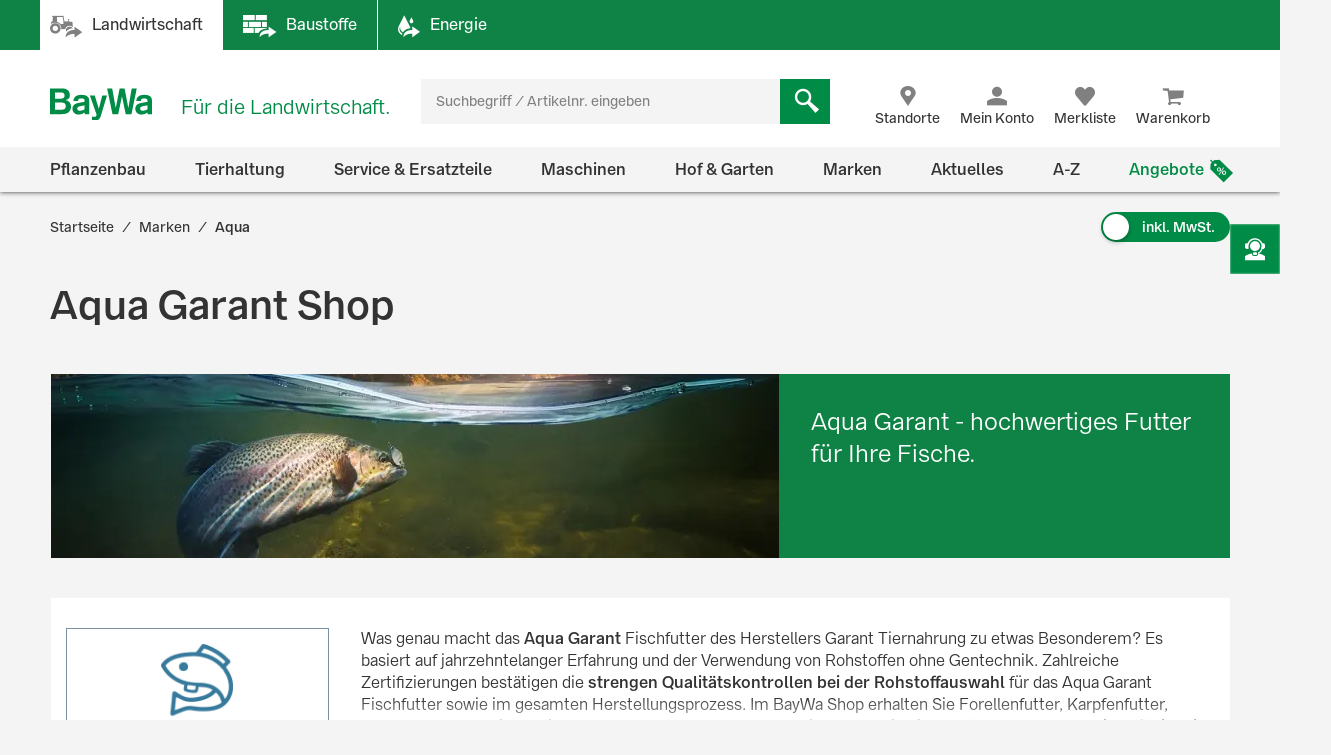

--- FILE ---
content_type: text/html;charset=UTF-8
request_url: https://www.baywa.de/de/marken/aqua/facets_and_results?q=&text=&pageSize=&page=&priceFrom=&priceTo=&sort=&component=&paq=
body_size: 21117
content:


{
	"gtmProductData": [

		{
			"brand": "N/A",
			"name": "N/A",
			"sku": "N/A",
			"price": "0",
			"quantity": 1,
			"category1": "N/A",
			"category2": "N/A",
			"category3": "N/A",
			"category4": "N/A",
			"category5": "N/A",
			"listName": "Product List",
			"listPosition": "1",
			"division": "N/A",
			"sapSector": "N/A",
			"sapProductGroup": "N/A",
			"sapMainGroup": "N/A",
			"isContractRequest": "N/A"
		},

		{
			"brand": "N/A",
			"name": "N/A",
			"sku": "N/A",
			"price": "0",
			"quantity": 1,
			"category1": "N/A",
			"category2": "N/A",
			"category3": "N/A",
			"category4": "N/A",
			"category5": "N/A",
			"listName": "Product List",
			"listPosition": "2",
			"division": "N/A",
			"sapSector": "N/A",
			"sapProductGroup": "N/A",
			"sapMainGroup": "N/A",
			"isContractRequest": "N/A"
		},

		{
			"brand": "N/A",
			"name": "N/A",
			"sku": "N/A",
			"price": "0",
			"quantity": 1,
			"category1": "N/A",
			"category2": "N/A",
			"category3": "N/A",
			"category4": "N/A",
			"category5": "N/A",
			"listName": "Product List",
			"listPosition": "3",
			"division": "N/A",
			"sapSector": "N/A",
			"sapProductGroup": "N/A",
			"sapMainGroup": "N/A",
			"isContractRequest": "N/A"
		},

		{
			"brand": "N/A",
			"name": "N/A",
			"sku": "N/A",
			"price": "0",
			"quantity": 1,
			"category1": "N/A",
			"category2": "N/A",
			"category3": "N/A",
			"category4": "N/A",
			"category5": "N/A",
			"listName": "Product List",
			"listPosition": "4",
			"division": "N/A",
			"sapSector": "N/A",
			"sapProductGroup": "N/A",
			"sapMainGroup": "N/A",
			"isContractRequest": "N/A"
		},

		{
			"brand": "Aqua",
			"name": "Aqua Start Fischfutter Forellenfutter Karpfenfutter 2 mm Extrudat 25 kg Sack",
			"sku": "000000000002227102",
			"price": "39.25",
			"quantity": 1,
			"category1": "Tierhaltung",
			"category2": "Futtermittel",
			"category3": "Fisch",
			"category4": "Forellen",
			"category5": "N\/A",
			"listName": "Product List",
			"listPosition": "5",
			"division": "AGRAR",
			"sapSector": "FUTTERMITTEL",
			"sapProductGroup": "Misch. A Fisch Garan",
			"sapMainGroup": "Kraftfutter",
			"isContractRequest": "false"
		},

		{
			"brand": "N/A",
			"name": "N/A",
			"sku": "N/A",
			"price": "0",
			"quantity": 1,
			"category1": "N/A",
			"category2": "N/A",
			"category3": "N/A",
			"category4": "N/A",
			"category5": "N/A",
			"listName": "Product List",
			"listPosition": "6",
			"division": "N/A",
			"sapSector": "N/A",
			"sapProductGroup": "N/A",
			"sapMainGroup": "N/A",
			"isContractRequest": "N/A"
		},

		{
			"brand": "N/A",
			"name": "N/A",
			"sku": "N/A",
			"price": "0",
			"quantity": 1,
			"category1": "N/A",
			"category2": "N/A",
			"category3": "N/A",
			"category4": "N/A",
			"category5": "N/A",
			"listName": "Product List",
			"listPosition": "7",
			"division": "N/A",
			"sapSector": "N/A",
			"sapProductGroup": "N/A",
			"sapMainGroup": "N/A",
			"isContractRequest": "N/A"
		},

		{
			"brand": "Aqua",
			"name": "Aqua Koi Swim  4 mm Pellet 10 kg Sack",
			"sku": "16659395",
			"price": "29.9",
			"quantity": 1,
			"category1": "Tierhaltung",
			"category2": "Futtermittel",
			"category3": "Fisch",
			"category4": "Koi",
			"category5": "N\/A",
			"listName": "Product List",
			"listPosition": "8",
			"division": "AGRAR",
			"sapSector": "FUTTERMITTEL",
			"sapProductGroup": "Mischf. A Fische DTC",
			"sapMainGroup": "Kraftfutter",
			"isContractRequest": "false"
		},

		{
			"brand": "N/A",
			"name": "N/A",
			"sku": "N/A",
			"price": "0",
			"quantity": 1,
			"category1": "N/A",
			"category2": "N/A",
			"category3": "N/A",
			"category4": "N/A",
			"category5": "N/A",
			"listName": "Product List",
			"listPosition": "9",
			"division": "N/A",
			"sapSector": "N/A",
			"sapProductGroup": "N/A",
			"sapMainGroup": "N/A",
			"isContractRequest": "N/A"
		},

		{
			"brand": "Aqua",
			"name": "Aqua Eco Pigment sinkendes Zuwachsfutter in Bio-Qualit\u00E4t 4 mm Extrudat 25 kg Sack",
			"sku": "984646",
			"price": "78.5",
			"quantity": 1,
			"category1": "\u00D6kologische Landwirtschaft",
			"category2": "Tierhaltung",
			"category3": "Futtermittel",
			"category4": "Fisch",
			"category5": "N\/A",
			"listName": "Product List",
			"listPosition": "10",
			"division": "AGRAR",
			"sapSector": "FUTTERMITTEL",
			"sapProductGroup": "Misch. A Fisch Garan",
			"sapMainGroup": "Kraftfutter",
			"isContractRequest": "false"
		},

		{
			"brand": "N/A",
			"name": "N/A",
			"sku": "N/A",
			"price": "0",
			"quantity": 1,
			"category1": "N/A",
			"category2": "N/A",
			"category3": "N/A",
			"category4": "N/A",
			"category5": "N/A",
			"listName": "Product List",
			"listPosition": "11",
			"division": "N/A",
			"sapSector": "N/A",
			"sapProductGroup": "N/A",
			"sapMainGroup": "N/A",
			"isContractRequest": "N/A"
		}
	],
	"trackableProducts": [
		{
			"name": "",
			"id": "",
			"price": "",
			"brand": "",
			"category": "",
			"list": "Product List",
			"position": "1",
			"url": "",
			"dimension1": "",
			"dimension2": "",
			"dimension3": "",
			
			"dimension4": "Gast",
			
			"dimension5": "",
			"dimension6": ""
		},
		{
			"name": "",
			"id": "",
			"price": "",
			"brand": "",
			"category": "",
			"list": "Product List",
			"position": "2",
			"url": "",
			"dimension1": "",
			"dimension2": "",
			"dimension3": "",
			
			"dimension4": "Gast",
			
			"dimension5": "",
			"dimension6": ""
		},
		{
			"name": "",
			"id": "",
			"price": "",
			"brand": "",
			"category": "",
			"list": "Product List",
			"position": "3",
			"url": "",
			"dimension1": "",
			"dimension2": "",
			"dimension3": "",
			
			"dimension4": "Gast",
			
			"dimension5": "",
			"dimension6": ""
		},
		{
			"name": "",
			"id": "",
			"price": "",
			"brand": "",
			"category": "",
			"list": "Product List",
			"position": "4",
			"url": "",
			"dimension1": "",
			"dimension2": "",
			"dimension3": "",
			
			"dimension4": "Gast",
			
			"dimension5": "",
			"dimension6": ""
		},
		{
			"name": "Aqua Start Fischfutter Forellenfutter Karpfenfutter 2 mm Extrudat 25 kg Sack",
			"id": "000000000002227102",
			"price": "39.25",
			"brand": "Aqua",
			"category": "BayWa-Portal\/Tierhaltung\/Futtermittel\/Fisch\/Forellen",
			"list": "Product List",
			"position": "5",
			"url": "/de/tierhaltung/futtermittel/fisch/forellen/aqua-start-fischfutter-forellenfutter-karpfenfutter-2-mm-extrudat-/p-000000000002227102/",
			"dimension1": "FUTTERMITTEL",
			"dimension2": "Misch. A Fisch Garan",
			"dimension3": "AGRAR",
			
			"dimension4": "Gast",
			
			"dimension5": "Start",
			"dimension6": "Kraftfutter"
		},
		{
			"name": "",
			"id": "",
			"price": "",
			"brand": "",
			"category": "",
			"list": "Product List",
			"position": "6",
			"url": "",
			"dimension1": "",
			"dimension2": "",
			"dimension3": "",
			
			"dimension4": "Gast",
			
			"dimension5": "",
			"dimension6": ""
		},
		{
			"name": "",
			"id": "",
			"price": "",
			"brand": "",
			"category": "",
			"list": "Product List",
			"position": "7",
			"url": "",
			"dimension1": "",
			"dimension2": "",
			"dimension3": "",
			
			"dimension4": "Gast",
			
			"dimension5": "",
			"dimension6": ""
		},
		{
			"name": "Aqua Koi Swim  4 mm Pellet 10 kg Sack",
			"id": "16659395",
			"price": "29.9",
			"brand": "Aqua",
			"category": "BayWa-Portal\/Tierhaltung\/Futtermittel\/Fisch\/Koi",
			"list": "Product List",
			"position": "8",
			"url": "/de/tierhaltung/futtermittel/fisch/koi/aqua-koi-swim-/p-000000000002029795/",
			"dimension1": "FUTTERMITTEL",
			"dimension2": "Mischf. A Fische DTC",
			"dimension3": "AGRAR",
			
			"dimension4": "Gast",
			
			"dimension5": "Koi Swim",
			"dimension6": "Kraftfutter"
		},
		{
			"name": "",
			"id": "",
			"price": "",
			"brand": "",
			"category": "",
			"list": "Product List",
			"position": "9",
			"url": "",
			"dimension1": "",
			"dimension2": "",
			"dimension3": "",
			
			"dimension4": "Gast",
			
			"dimension5": "",
			"dimension6": ""
		},
		{
			"name": "Aqua Eco Pigment sinkendes Zuwachsfutter in Bio-Qualit\u00E4t 4 mm Extrudat 25 kg Sack",
			"id": "984646",
			"price": "78.5",
			"brand": "Aqua",
			"category": "BayWa-Portal\/\u00D6kologische Landwirtschaft\/Tierhaltung\/Futtermittel\/Fisch",
			"list": "Product List",
			"position": "10",
			"url": "/de/tierhaltung/futtermittel/fisch/forellen/aqua-eco-pigment-sinkendes-zuwachsfutter-in-bio-qualitaet-4-mm-extrudat-/p-000000000001458587/",
			"dimension1": "FUTTERMITTEL",
			"dimension2": "Misch. A Fisch Garan",
			"dimension3": "AGRAR",
			
			"dimension4": "Gast",
			
			"dimension5": "Eco Pigment",
			"dimension6": "Kraftfutter"
		},
		{
			"name": "",
			"id": "",
			"price": "",
			"brand": "",
			"category": "",
			"list": "Product List",
			"position": "11",
			"url": "",
			"dimension1": "",
			"dimension2": "",
			"dimension3": "",
			
			"dimension4": "Gast",
			
			"dimension5": "",
			"dimension6": ""
		}
	],
	"sorts": [
				{ "name": "Beste Ergebnisse", "code": "relevance", "selected": true },
				{ "name": "Neu im Sortiment", "code": "latest", "selected": false },
				{ "name": "Preis: niedrigster zuerst", "code": "price-asc", "selected": false },
				{ "name": "Preis: höchster zuerst", "code": "price-desc", "selected": false },
				{ "name": "Grundpreis: niedrigster zuerst", "code": "baseprice-asc", "selected": false },
				{ "name": "Grundpreis: höchster zuerst", "code": "baseprice-desc", "selected": false },
				{ "name": "A-Z", "code": "name-asc", "selected": false },
				{ "name": "Z-A", "code": "name-desc", "selected": false }
			],
	"products": [
		{
			"code": "P_26962590",
			"article": false,
			"list": "Product List",
			"variants": [
				
					"000000000001458611",
					"000000000002033457",
					"000000000001458610",
					"000000000001474605",
					"000000000002034783"
			]
		},
		{
			"code": "P_26340131",
			"article": false,
			"list": "Product List",
			"variants": [
				
					"000000000001458568",
					"000000000001458569",
					"000000000002033455",
					"000000000002033456"
			]
		},
		{
			"code": "P_27846225",
			"article": false,
			"list": "Product List",
			"variants": [
				
					"000000000000163200",
					"000000000001458600",
					"000000000001458599",
					"000000000001458601",
					"000000000001458602",
					"000000000001941600"
			]
		},
		{
			"code": "P_26638593",
			"article": false,
			"list": "Product List",
			"variants": [
				
					"000000000001458598",
					"000000000001458597",
					"000000000001458617",
					"000000000001458618"
			]
		},
		{
			"code": "000000000002227102",
			"article": true,
			"list": "Product List",
			"variants": [
				
			]
		},
		{
			"code": "P_26638598",
			"article": false,
			"list": "Product List",
			"variants": [
				
					"000000000001673745",
					"000000000001673744"
			]
		},
		{
			"code": "P_27552580",
			"article": false,
			"list": "Product List",
			"variants": [
				
					"000000000002036650",
					"000000000000608041",
					"000000000002036651",
					"000000000002036693"
			]
		},
		{
			"code": "000000000002029795",
			"article": true,
			"list": "Product List",
			"variants": [
				
			]
		},
		{
			"code": "P_26340122",
			"article": false,
			"list": "Product List",
			"variants": [
				
					"000000000001458594",
					"000000000001458593",
					"000000000001458595",
					"000000000001458596",
					"000000000001458613",
					"000000000001458614",
					"000000000001458615",
					"000000000001458616"
			]
		},
		{
			"code": "000000000001458587",
			"article": true,
			"list": "Product List",
			"variants": [
				
			]
		},
		{
			"code": "P_27552577",
			"article": false,
			"list": "Product List",
			"variants": [
				
					"000000000001458584",
					"000000000001458586"
			]
		}
	],
	"productsHtml":
			"\u003Cdiv class=\"product-tile\" data-code=\"Product List-P_26962590\" id=\"ProductList-P_26962590\"\u003E\n    \u003Cdiv class=\"flip-wrapper\"\u003E\n        \u003Cdiv class=\"front material-shadow \"\u003E\n            \u003Cdiv class=\"display-flex flex-column flex-1\"\u003E\n                \u003Cdiv class=\"product-tile__image-wrapper\"\u003E\n                    \u003Cdiv class=\"product-tile__image small\"\u003E\n                        \u003Cimg src=\"https:\/\/res.cloudinary.com\/baywa-ag-p\/image\/upload\/d_missing_article.jpg\/q_auto:good\/c_scale,w_173,h_130,c_pad,b_white,g_center,f_auto\/A19803948\"\n     srcset=\"https:\/\/res.cloudinary.com\/baywa-ag-p\/image\/upload\/d_missing_article.jpg\/q_auto:good\/c_scale,w_173,h_130,c_pad,b_white,g_center,f_auto\/A19803948 173w,https:\/\/res.cloudinary.com\/baywa-ag-p\/image\/upload\/d_missing_article.jpg\/q_auto:good\/c_scale,w_173,h_130,c_pad,b_white,g_center,f_auto\/A19803948 173w,https:\/\/res.cloudinary.com\/baywa-ag-p\/image\/upload\/d_missing_article.jpg\/q_auto:good\/c_scale,w_173,h_130,c_pad,b_white,g_center,f_auto\/A19803948 173w,https:\/\/res.cloudinary.com\/baywa-ag-p\/image\/upload\/d_missing_article.jpg\/q_auto:good\/c_scale,w_173,h_130,c_pad,b_white,g_center,f_auto\/A19803948 173w\"\n     sizes=\"(max-width: 767} 173px , (max-width: 1023} 173px , (max-width: 1279} 173px , (max-width: 9999} 173px ,173px\"\n     alt=\"Aqua Vital Swim Fischfutter Karpfenfutter Koifutter \"\n     title=\"Aqua Vital Swim Fischfutter Karpfenfutter Koifutter \"\nfetchpriority='high'\n\/\u003E\u003C\/div\u003E\n\n                    \u003Cdiv class=\"ribbon-wrapper\"\u003E\n                            \u003Cdiv class=\"ribbon\"\u003E\n                                    Ohne Versandkosten\u003C\/div\u003E\n                        \u003C\/div\u003E\n                    \u003Cimg src=\"https:\/\/res.cloudinary.com\/baywa-ag-p\/image\/upload\/d_missing_article.jpg\/q_auto:good\/c_scale,h_55,w_55,c_pad,g_center,f_auto\/A708999\"\n                             title=\"Aqua\"\n                             alt=\"Aqua\"\n                             class=\"product-brand\"\n                            fetchpriority='high'\n\n                        \/\u003E\n                    \u003C\/div\u003E\n                \u003Ca href=\"https:\/\/www.baywa.de\/de\/tierhaltung\/futtermittel\/fisch\/karpfen\/aqua-vital-swim-fischfutter-karpfenfutter-koifutter-\/pp-983980\/\" class=\"text product-tile__link\" title=\"Aqua Vital Swim Fischfutter Karpfenfutter Koifutter \"\u003E\n                    \u003Cdiv class=\"product-tile__link title h4 \"\u003E\n                        Aqua Vital Swim Fischfutter Karpfenfutter Koifutter    \u003C\/div\u003E\n                \u003C\/a\u003E\n\n                \u003Cdiv class=\"ratings-stock-info\"\u003E\n                    \u003Ca href=\"\/de\/tierhaltung\/futtermittel\/fisch\/karpfen\/aqua-vital-swim-fischfutter-karpfenfutter-koifutter-\/pp-983980\/#tab-reviews\" \n   class=\"\"\n   title=\"Aqua Vital Swim Fischfutter Karpfenfutter Koifutter\"\u003E\n    \u003Cspan id=\"ratingStars-productTile-ProductList-P_26962590\" class=\"product-rating\"\n          data-sku='\"000000000001458611\",\"000000000002033457\",\"000000000001458610\",\"000000000001474605\",\"000000000002034783\"'\u003E\u003C\/span\u003E\n\u003C\/a\u003E\n\n\n\u003Cdiv class=\"product-review-stars medium\"\u003E\n            \u003Ca target=\"_self\" class=\"product-review-stars__reviews-jump-link\" href=\"\/de\/tierhaltung\/futtermittel\/fisch\/karpfen\/aqua-vital-swim-fischfutter-karpfenfutter-koifutter-\/pp-983980\/#tab-reviews\"\u003E\u003C\/a\u003E\n            \u003Cspan\u003E\n                \u003Cspan class=\"icon icon-star filled\"\u003E\n                    \u003C\/span\u003E\n                \u003Cspan class=\"icon icon-star filled\"\u003E\n                    \u003C\/span\u003E\n                \u003Cspan class=\"icon icon-star filled\"\u003E\n                    \u003C\/span\u003E\n                \u003Cspan class=\"icon icon-star filled\"\u003E\n                    \u003C\/span\u003E\n                \u003Cspan class=\"icon icon-star filled-75\"\u003E\n                    \u003C\/span\u003E\n                \u003C\/span\u003E\n\n                \u003Cspan class=\"product-review-stars__counta\"\u003E(514)\u003C\/span\u003E\n            \u003Cbr\/\u003E\n            \u003C\/div\u003E\n    \u003C\/div\u003E\n            \u003C\/div\u003E\n\n            \u003Cdiv class=\"details\"\u003E\n                    \u003Ctable class=\"table\"\u003E\n        \u003Ctr\u003E\n                    \u003Ctd\u003EEigenschaft\u003C\/td\u003E\n                    \u003Ctd\u003EHohe Schmackhaftigkeit und optimale Verdaulichkeit\u003C\/td\u003E\n                \u003C\/tr\u003E\n            \u003Ctr\u003E\n                    \u003Ctd\u003EMarke\u003C\/td\u003E\n                    \u003Ctd\u003EAqua\u003C\/td\u003E\n                \u003C\/tr\u003E\n            \u003C\/table\u003E\n\u003C\/div\u003E\n            \u003Cdiv class=\"variants\"\u003E\n                    \u003Ci class=\"icon icon-variante\"\u003E\u003C\/i\u003E\n                    4 Varianten verfügbar\u003C\/div\u003E\n            \u003Cdiv class=\"price tn-pt-20\"\u003E\n            \u003Cdiv class=\"h3\"\u003E\n                ab 37,99 €\n                    \/&nbsp;Sack\u003C\/div\u003E\n\n            \u003Clabel class=\"delivery-cost-free-text\"\u003Einkl. MwSt. und \u003Cspan class=\"text-primary\"\u003Egratis Versand\u003C\/span\u003E\u003C\/label\u003E\n                \u003C\/div\u003E\n    \u003Cdiv class=\"product-tile__cta-wrapper\"\u003E\n            \u003Ca href=\"https:\/\/www.baywa.de\/de\/tierhaltung\/futtermittel\/fisch\/karpfen\/aqua-vital-swim-fischfutter-karpfenfutter-koifutter-\/pp-983980\/\"\n               class=\"product-tile__cta btn btn-primary btn-block button-details-page-competence-proof\"\n               title=\"Varianten wählen\"\u003E\n                    Varianten wählen\u003C\/a\u003E\n        \u003C\/div\u003E\n    \u003Cform id=\"command\" data-role=\"addProductToWishlist\" action=\"https:\/\/www.baywa.de\/de\/xhr_secured\/wishlist\/add\" method=\"post\"\u003E\u003Cinput type=\"hidden\" name=\"productCode\" value=\"P_26962590\"\/\u003E\n        \u003Cinput type=\"hidden\" name=\"gtmId\" value=\"Product List-P_26962590\"\/\u003E\n        \u003Cbutton class=\"product-tile__cta icon icon-heart like-button\" title=\"Merken\"\u003E\n            \u003Cspan class=\"sr-only\"\u003EMerken\u003C\/span\u003E\n        \u003C\/button\u003E\n    \u003C\/form\u003E\u003C\/div\u003E\n\n        \u003Cdiv class=\"back material-shadow\"\u003E\n            \u003Cbutton class=\"close-flipped-card js-flip-card\" aria-label=\"Schließen\"\u003E\n                \u003Ci class=\"product-tile__cta icon icon-close icon-background\"\u003E\u003C\/i\u003E\n            \u003C\/button\u003E\n            \u003Cdiv class=\"product-attributes list js-product-attributes\"\u003E\u003C\/div\u003E\n        \u003C\/div\u003E\n    \u003C\/div\u003E\n\u003C\/div\u003E\n\u003Cdiv class=\"product-tile\" data-code=\"Product List-P_26340131\" id=\"ProductList-P_26340131\"\u003E\n    \u003Cdiv class=\"flip-wrapper\"\u003E\n        \u003Cdiv class=\"front material-shadow \"\u003E\n            \u003Cdiv class=\"display-flex flex-column flex-1\"\u003E\n                \u003Cdiv class=\"product-tile__image-wrapper\"\u003E\n                    \u003Cdiv class=\"product-tile__image small\"\u003E\n                        \u003Cimg src=\"https:\/\/res.cloudinary.com\/baywa-ag-p\/image\/upload\/d_missing_article.jpg\/q_auto:good\/c_scale,w_173,h_130,c_pad,b_white,g_center,f_auto\/A19803944\"\n     srcset=\"https:\/\/res.cloudinary.com\/baywa-ag-p\/image\/upload\/d_missing_article.jpg\/q_auto:good\/c_scale,w_173,h_130,c_pad,b_white,g_center,f_auto\/A19803944 173w,https:\/\/res.cloudinary.com\/baywa-ag-p\/image\/upload\/d_missing_article.jpg\/q_auto:good\/c_scale,w_173,h_130,c_pad,b_white,g_center,f_auto\/A19803944 173w,https:\/\/res.cloudinary.com\/baywa-ag-p\/image\/upload\/d_missing_article.jpg\/q_auto:good\/c_scale,w_173,h_130,c_pad,b_white,g_center,f_auto\/A19803944 173w,https:\/\/res.cloudinary.com\/baywa-ag-p\/image\/upload\/d_missing_article.jpg\/q_auto:good\/c_scale,w_173,h_130,c_pad,b_white,g_center,f_auto\/A19803944 173w\"\n     sizes=\"(max-width: 767} 173px , (max-width: 1023} 173px , (max-width: 1279} 173px , (max-width: 9999} 173px ,173px\"\n     alt=\"Aqua Classic Fischfutter Karpfenfutter \"\n     title=\"Aqua Classic Fischfutter Karpfenfutter \"\nfetchpriority='high'\n\/\u003E\u003C\/div\u003E\n\n                    \u003Cdiv class=\"ribbon-wrapper\"\u003E\n                            \u003Cdiv class=\"ribbon\"\u003E\n                                    Ohne Versandkosten\u003C\/div\u003E\n                        \u003C\/div\u003E\n                    \u003Cimg src=\"https:\/\/res.cloudinary.com\/baywa-ag-p\/image\/upload\/d_missing_article.jpg\/q_auto:good\/c_scale,h_55,w_55,c_pad,g_center,f_auto\/A708999\"\n                             title=\"Aqua\"\n                             alt=\"Aqua\"\n                             class=\"product-brand\"\n                            fetchpriority='high'\n\n                        \/\u003E\n                    \u003C\/div\u003E\n                \u003Ca href=\"https:\/\/www.baywa.de\/de\/tierhaltung\/futtermittel\/fisch\/koi\/aqua-classic-fischfutter-karpfenfutter-\/pp-985517\/\" class=\"text product-tile__link\" title=\"Aqua Classic Fischfutter Karpfenfutter \"\u003E\n                    \u003Cdiv class=\"product-tile__link title h4 \"\u003E\n                        Aqua Classic Fischfutter Karpfenfutter    \u003C\/div\u003E\n                \u003C\/a\u003E\n\n                \u003Cdiv class=\"ratings-stock-info\"\u003E\n                    \u003Ca href=\"\/de\/tierhaltung\/futtermittel\/fisch\/koi\/aqua-classic-fischfutter-karpfenfutter-\/pp-985517\/#tab-reviews\" \n   class=\"\"\n   title=\"Aqua Classic Fischfutter Karpfenfutter\"\u003E\n    \u003Cspan id=\"ratingStars-productTile-ProductList-P_26340131\" class=\"product-rating\"\n          data-sku='\"000000000001458568\",\"000000000001458569\",\"000000000002033455\",\"000000000002033456\"'\u003E\u003C\/span\u003E\n\u003C\/a\u003E\n\n\n\u003Cdiv class=\"product-review-stars medium\"\u003E\n            \u003Ca target=\"_self\" class=\"product-review-stars__reviews-jump-link\" href=\"\/de\/tierhaltung\/futtermittel\/fisch\/koi\/aqua-classic-fischfutter-karpfenfutter-\/pp-985517\/#tab-reviews\"\u003E\u003C\/a\u003E\n            \u003Cspan\u003E\n                \u003Cspan class=\"icon icon-star filled\"\u003E\n                    \u003C\/span\u003E\n                \u003Cspan class=\"icon icon-star filled\"\u003E\n                    \u003C\/span\u003E\n                \u003Cspan class=\"icon icon-star filled\"\u003E\n                    \u003C\/span\u003E\n                \u003Cspan class=\"icon icon-star filled\"\u003E\n                    \u003C\/span\u003E\n                \u003Cspan class=\"icon icon-star filled-75\"\u003E\n                    \u003C\/span\u003E\n                \u003C\/span\u003E\n\n                \u003Cspan class=\"product-review-stars__counta\"\u003E(187)\u003C\/span\u003E\n            \u003Cbr\/\u003E\n            \u003C\/div\u003E\n    \u003C\/div\u003E\n            \u003C\/div\u003E\n\n            \u003Cdiv class=\"details\"\u003E\n                    \u003Ctable class=\"table\"\u003E\n        \u003Ctr\u003E\n                    \u003Ctd\u003EEigenschaft\u003C\/td\u003E\n                    \u003Ctd\u003ESinkendes Karpfenfutter\u003C\/td\u003E\n                \u003C\/tr\u003E\n            \u003Ctr\u003E\n                    \u003Ctd\u003EMarke\u003C\/td\u003E\n                    \u003Ctd\u003EAqua\u003C\/td\u003E\n                \u003C\/tr\u003E\n            \u003C\/table\u003E\n\u003C\/div\u003E\n            \u003Cdiv class=\"variants\"\u003E\n                    \u003Ci class=\"icon icon-variante\"\u003E\u003C\/i\u003E\n                    4 Varianten verfügbar\u003C\/div\u003E\n            \u003Cdiv class=\"price tn-pt-20\"\u003E\n            \u003Cdiv class=\"h3\"\u003E\n                ab 37,99 €\n                    \/&nbsp;Sack\u003C\/div\u003E\n\n            \u003Clabel class=\"delivery-cost-free-text\"\u003Einkl. MwSt. und \u003Cspan class=\"text-primary\"\u003Egratis Versand\u003C\/span\u003E\u003C\/label\u003E\n                \u003C\/div\u003E\n    \u003Cdiv class=\"product-tile__cta-wrapper\"\u003E\n            \u003Ca href=\"https:\/\/www.baywa.de\/de\/tierhaltung\/futtermittel\/fisch\/koi\/aqua-classic-fischfutter-karpfenfutter-\/pp-985517\/\"\n               class=\"product-tile__cta btn btn-primary btn-block button-details-page-competence-proof\"\n               title=\"Varianten wählen\"\u003E\n                    Varianten wählen\u003C\/a\u003E\n        \u003C\/div\u003E\n    \u003Cform id=\"command\" data-role=\"addProductToWishlist\" action=\"https:\/\/www.baywa.de\/de\/xhr_secured\/wishlist\/add\" method=\"post\"\u003E\u003Cinput type=\"hidden\" name=\"productCode\" value=\"P_26340131\"\/\u003E\n        \u003Cinput type=\"hidden\" name=\"gtmId\" value=\"Product List-P_26340131\"\/\u003E\n        \u003Cbutton class=\"product-tile__cta icon icon-heart like-button\" title=\"Merken\"\u003E\n            \u003Cspan class=\"sr-only\"\u003EMerken\u003C\/span\u003E\n        \u003C\/button\u003E\n    \u003C\/form\u003E\u003C\/div\u003E\n\n        \u003Cdiv class=\"back material-shadow\"\u003E\n            \u003Cbutton class=\"close-flipped-card js-flip-card\" aria-label=\"Schließen\"\u003E\n                \u003Ci class=\"product-tile__cta icon icon-close icon-background\"\u003E\u003C\/i\u003E\n            \u003C\/button\u003E\n            \u003Cdiv class=\"product-attributes list js-product-attributes\"\u003E\u003C\/div\u003E\n        \u003C\/div\u003E\n    \u003C\/div\u003E\n\u003C\/div\u003E\n\u003Cdiv class=\"product-tile\" data-code=\"Product List-P_27846225\" id=\"ProductList-P_27846225\"\u003E\n    \u003Cdiv class=\"flip-wrapper\"\u003E\n        \u003Cdiv class=\"front material-shadow \"\u003E\n            \u003Cdiv class=\"display-flex flex-column flex-1\"\u003E\n                \u003Cdiv class=\"product-tile__image-wrapper\"\u003E\n                    \u003Cdiv class=\"product-tile__image small\"\u003E\n                        \u003Cimg src=\"https:\/\/res.cloudinary.com\/baywa-ag-p\/image\/upload\/d_missing_article.jpg\/q_auto:good\/c_scale,w_173,h_130,c_pad,b_white,g_center,f_auto\/A19803931\"\n     srcset=\"https:\/\/res.cloudinary.com\/baywa-ag-p\/image\/upload\/d_missing_article.jpg\/q_auto:good\/c_scale,w_173,h_130,c_pad,b_white,g_center,f_auto\/A19803931 173w,https:\/\/res.cloudinary.com\/baywa-ag-p\/image\/upload\/d_missing_article.jpg\/q_auto:good\/c_scale,w_173,h_130,c_pad,b_white,g_center,f_auto\/A19803931 173w,https:\/\/res.cloudinary.com\/baywa-ag-p\/image\/upload\/d_missing_article.jpg\/q_auto:good\/c_scale,w_173,h_130,c_pad,b_white,g_center,f_auto\/A19803931 173w,https:\/\/res.cloudinary.com\/baywa-ag-p\/image\/upload\/d_missing_article.jpg\/q_auto:good\/c_scale,w_173,h_130,c_pad,b_white,g_center,f_auto\/A19803931 173w\"\n     sizes=\"(max-width: 767} 173px , (max-width: 1023} 173px , (max-width: 1279} 173px , (max-width: 9999} 173px ,173px\"\n     alt=\"Aqua Uni Fischfutter Forellenfutter \"\n     title=\"Aqua Uni Fischfutter Forellenfutter \"\nfetchpriority='high'\n\/\u003E\u003C\/div\u003E\n\n                    \u003Cdiv class=\"ribbon-wrapper\"\u003E\n                            \u003Cdiv class=\"ribbon\"\u003E\n                                    Ohne Versandkosten\u003C\/div\u003E\n                        \u003C\/div\u003E\n                    \u003Cimg src=\"https:\/\/res.cloudinary.com\/baywa-ag-p\/image\/upload\/d_missing_article.jpg\/q_auto:good\/c_scale,h_55,w_55,c_pad,g_center,f_auto\/A708999\"\n                             title=\"Aqua\"\n                             alt=\"Aqua\"\n                             class=\"product-brand\"\n                            fetchpriority='high'\n\n                        \/\u003E\n                    \u003C\/div\u003E\n                \u003Ca href=\"https:\/\/www.baywa.de\/de\/tierhaltung\/futtermittel\/fisch\/forellen\/aqua-uni-fischfutter-forellenfutter-\/pp-974590\/\" class=\"text product-tile__link\" title=\"Aqua Uni Fischfutter Forellenfutter \"\u003E\n                    \u003Cdiv class=\"product-tile__link title h4 \"\u003E\n                        Aqua Uni Fischfutter Forellenfutter    \u003C\/div\u003E\n                \u003C\/a\u003E\n\n                \u003Cdiv class=\"ratings-stock-info\"\u003E\n                    \u003Ca href=\"\/de\/tierhaltung\/futtermittel\/fisch\/forellen\/aqua-uni-fischfutter-forellenfutter-\/pp-974590\/#tab-reviews\" \n   class=\"\"\n   title=\"Aqua Uni Fischfutter Forellenfutter\"\u003E\n    \u003Cspan id=\"ratingStars-productTile-ProductList-P_27846225\" class=\"product-rating\"\n          data-sku='\"000000000000163200\",\"000000000001458600\",\"000000000001458599\",\"000000000001458601\",\"000000000001458602\",\"000000000001941600\"'\u003E\u003C\/span\u003E\n\u003C\/a\u003E\n\n\n\u003Cdiv class=\"product-review-stars medium\"\u003E\n            \u003Ca target=\"_self\" class=\"product-review-stars__reviews-jump-link\" href=\"\/de\/tierhaltung\/futtermittel\/fisch\/forellen\/aqua-uni-fischfutter-forellenfutter-\/pp-974590\/#tab-reviews\"\u003E\u003C\/a\u003E\n            \u003Cspan\u003E\n                \u003Cspan class=\"icon icon-star filled\"\u003E\n                    \u003C\/span\u003E\n                \u003Cspan class=\"icon icon-star filled\"\u003E\n                    \u003C\/span\u003E\n                \u003Cspan class=\"icon icon-star filled\"\u003E\n                    \u003C\/span\u003E\n                \u003Cspan class=\"icon icon-star filled\"\u003E\n                    \u003C\/span\u003E\n                \u003Cspan class=\"icon icon-star filled-75\"\u003E\n                    \u003C\/span\u003E\n                \u003C\/span\u003E\n\n                \u003Cspan class=\"product-review-stars__counta\"\u003E(250)\u003C\/span\u003E\n            \u003Cbr\/\u003E\n            \u003C\/div\u003E\n    \u003C\/div\u003E\n            \u003C\/div\u003E\n\n            \u003Cdiv class=\"details\"\u003E\n                    \u003Ctable class=\"table\"\u003E\n        \u003Ctr\u003E\n                    \u003Ctd\u003EEigenschaft\u003C\/td\u003E\n                    \u003Ctd\u003Efür guten Zuwachs\u003C\/td\u003E\n                \u003C\/tr\u003E\n            \u003Ctr\u003E\n                    \u003Ctd\u003EMarke\u003C\/td\u003E\n                    \u003Ctd\u003EAqua\u003C\/td\u003E\n                \u003C\/tr\u003E\n            \u003C\/table\u003E\n\u003C\/div\u003E\n            \u003Cdiv class=\"variants\"\u003E\n                    \u003Ci class=\"icon icon-variante\"\u003E\u003C\/i\u003E\n                    4 Varianten verfügbar\u003C\/div\u003E\n            \u003Cdiv class=\"price tn-pt-20\"\u003E\n            \u003Cdiv class=\"h3\"\u003E\n                ab 53,49 €\n                    \/&nbsp;Sack\u003C\/div\u003E\n\n            \u003Clabel class=\"delivery-cost-free-text\"\u003Einkl. MwSt. und \u003Cspan class=\"text-primary\"\u003Egratis Versand\u003C\/span\u003E\u003C\/label\u003E\n                \u003C\/div\u003E\n    \u003Cdiv class=\"product-tile__cta-wrapper\"\u003E\n            \u003Ca href=\"https:\/\/www.baywa.de\/de\/tierhaltung\/futtermittel\/fisch\/forellen\/aqua-uni-fischfutter-forellenfutter-\/pp-974590\/\"\n               class=\"product-tile__cta btn btn-primary btn-block button-details-page-competence-proof\"\n               title=\"Varianten wählen\"\u003E\n                    Varianten wählen\u003C\/a\u003E\n        \u003C\/div\u003E\n    \u003Cform id=\"command\" data-role=\"addProductToWishlist\" action=\"https:\/\/www.baywa.de\/de\/xhr_secured\/wishlist\/add\" method=\"post\"\u003E\u003Cinput type=\"hidden\" name=\"productCode\" value=\"P_27846225\"\/\u003E\n        \u003Cinput type=\"hidden\" name=\"gtmId\" value=\"Product List-P_27846225\"\/\u003E\n        \u003Cbutton class=\"product-tile__cta icon icon-heart like-button\" title=\"Merken\"\u003E\n            \u003Cspan class=\"sr-only\"\u003EMerken\u003C\/span\u003E\n        \u003C\/button\u003E\n    \u003C\/form\u003E\u003C\/div\u003E\n\n        \u003Cdiv class=\"back material-shadow\"\u003E\n            \u003Cbutton class=\"close-flipped-card js-flip-card\" aria-label=\"Schließen\"\u003E\n                \u003Ci class=\"product-tile__cta icon icon-close icon-background\"\u003E\u003C\/i\u003E\n            \u003C\/button\u003E\n            \u003Cdiv class=\"product-attributes list js-product-attributes\"\u003E\u003C\/div\u003E\n        \u003C\/div\u003E\n    \u003C\/div\u003E\n\u003C\/div\u003E\n\u003Cdiv class=\"product-tile\" data-code=\"Product List-P_26638593\" id=\"ProductList-P_26638593\"\u003E\n    \u003Cdiv class=\"flip-wrapper\"\u003E\n        \u003Cdiv class=\"front material-shadow \"\u003E\n            \u003Cdiv class=\"display-flex flex-column flex-1\"\u003E\n                \u003Cdiv class=\"product-tile__image-wrapper\"\u003E\n                    \u003Cdiv class=\"product-tile__image small\"\u003E\n                        \u003Cimg src=\"https:\/\/res.cloudinary.com\/baywa-ag-p\/image\/upload\/d_missing_article.jpg\/q_auto:good\/c_scale,w_173,h_130,c_pad,b_white,g_center,f_auto\/A19803921\"\n     srcset=\"https:\/\/res.cloudinary.com\/baywa-ag-p\/image\/upload\/d_missing_article.jpg\/q_auto:good\/c_scale,w_173,h_130,c_pad,b_white,g_center,f_auto\/A19803921 173w,https:\/\/res.cloudinary.com\/baywa-ag-p\/image\/upload\/d_missing_article.jpg\/q_auto:good\/c_scale,w_173,h_130,c_pad,b_white,g_center,f_auto\/A19803921 173w,https:\/\/res.cloudinary.com\/baywa-ag-p\/image\/upload\/d_missing_article.jpg\/q_auto:good\/c_scale,w_173,h_130,c_pad,b_white,g_center,f_auto\/A19803921 173w,https:\/\/res.cloudinary.com\/baywa-ag-p\/image\/upload\/d_missing_article.jpg\/q_auto:good\/c_scale,w_173,h_130,c_pad,b_white,g_center,f_auto\/A19803921 173w\"\n     sizes=\"(max-width: 767} 173px , (max-width: 1023} 173px , (max-width: 1279} 173px , (max-width: 9999} 173px ,173px\"\n     alt=\"Aqua Profi Pigment Fischfutter Forellenfutter \"\n     title=\"Aqua Profi Pigment Fischfutter Forellenfutter \"\nfetchpriority='high'\n\/\u003E\u003C\/div\u003E\n\n                    \u003Cdiv class=\"ribbon-wrapper\"\u003E\n                            \u003Cdiv class=\"ribbon\"\u003E\n                                    Ohne Versandkosten\u003C\/div\u003E\n                        \u003C\/div\u003E\n                    \u003Cimg src=\"https:\/\/res.cloudinary.com\/baywa-ag-p\/image\/upload\/d_missing_article.jpg\/q_auto:good\/c_scale,h_55,w_55,c_pad,g_center,f_auto\/A708999\"\n                             title=\"Aqua\"\n                             alt=\"Aqua\"\n                             class=\"product-brand\"\n                            fetchpriority='high'\n\n                        \/\u003E\n                    \u003C\/div\u003E\n                \u003Ca href=\"https:\/\/www.baywa.de\/de\/tierhaltung\/futtermittel\/fisch\/forellen\/aqua-profi-pigment-fischfutter-forellenfutter-\/pp-983798\/\" class=\"text product-tile__link\" title=\"Aqua Profi Pigment Fischfutter Forellenfutter \"\u003E\n                    \u003Cdiv class=\"product-tile__link title h4 \"\u003E\n                        Aqua Profi Pigment Fischfutter Forellenfutter    \u003C\/div\u003E\n                \u003C\/a\u003E\n\n                \u003Cdiv class=\"ratings-stock-info\"\u003E\n                    \u003Ca href=\"\/de\/tierhaltung\/futtermittel\/fisch\/forellen\/aqua-profi-pigment-fischfutter-forellenfutter-\/pp-983798\/#tab-reviews\" \n   class=\"\"\n   title=\"Aqua Profi Pigment Fischfutter Forellenfutter\"\u003E\n    \u003Cspan id=\"ratingStars-productTile-ProductList-P_26638593\" class=\"product-rating\"\n          data-sku='\"000000000001458598\",\"000000000001458597\",\"000000000001458617\",\"000000000001458618\"'\u003E\u003C\/span\u003E\n\u003C\/a\u003E\n\n\n\u003Cdiv class=\"product-review-stars medium\"\u003E\n            \u003Ca target=\"_self\" class=\"product-review-stars__reviews-jump-link\" href=\"\/de\/tierhaltung\/futtermittel\/fisch\/forellen\/aqua-profi-pigment-fischfutter-forellenfutter-\/pp-983798\/#tab-reviews\"\u003E\u003C\/a\u003E\n            \u003Cspan\u003E\n                \u003Cspan class=\"icon icon-star filled\"\u003E\n                    \u003C\/span\u003E\n                \u003Cspan class=\"icon icon-star filled\"\u003E\n                    \u003C\/span\u003E\n                \u003Cspan class=\"icon icon-star filled\"\u003E\n                    \u003C\/span\u003E\n                \u003Cspan class=\"icon icon-star filled\"\u003E\n                    \u003C\/span\u003E\n                \u003Cspan class=\"icon icon-star filled-75\"\u003E\n                    \u003C\/span\u003E\n                \u003C\/span\u003E\n\n                \u003Cspan class=\"product-review-stars__counta\"\u003E(58)\u003C\/span\u003E\n            \u003Cbr\/\u003E\n            \u003C\/div\u003E\n    \u003C\/div\u003E\n            \u003C\/div\u003E\n\n            \u003Cdiv class=\"details\"\u003E\n                    \u003Ctable class=\"table\"\u003E\n        \u003Ctr\u003E\n                    \u003Ctd\u003EMarke\u003C\/td\u003E\n                    \u003Ctd\u003EAqua\u003C\/td\u003E\n                \u003C\/tr\u003E\n            \u003Ctr\u003E\n                    \u003Ctd\u003EFuttermitteltyp\u003C\/td\u003E\n                    \u003Ctd\u003EAlleinfuttermittel\u003C\/td\u003E\n                \u003C\/tr\u003E\n            \u003C\/table\u003E\n\u003C\/div\u003E\n            \u003Cdiv class=\"variants\"\u003E\n                    \u003Ci class=\"icon icon-variante\"\u003E\u003C\/i\u003E\n                    2 Varianten verfügbar\u003C\/div\u003E\n            \u003Cdiv class=\"price tn-pt-20\"\u003E\n            \u003Cdiv class=\"h3\"\u003E\n                ab 57,99 €\n                    \/&nbsp;Sack\u003C\/div\u003E\n\n            \u003Clabel class=\"delivery-cost-free-text\"\u003Einkl. MwSt. und \u003Cspan class=\"text-primary\"\u003Egratis Versand\u003C\/span\u003E\u003C\/label\u003E\n                \u003C\/div\u003E\n    \u003Cdiv class=\"product-tile__cta-wrapper\"\u003E\n            \u003Ca href=\"https:\/\/www.baywa.de\/de\/tierhaltung\/futtermittel\/fisch\/forellen\/aqua-profi-pigment-fischfutter-forellenfutter-\/pp-983798\/\"\n               class=\"product-tile__cta btn btn-primary btn-block button-details-page-competence-proof\"\n               title=\"Varianten wählen\"\u003E\n                    Varianten wählen\u003C\/a\u003E\n        \u003C\/div\u003E\n    \u003Cform id=\"command\" data-role=\"addProductToWishlist\" action=\"https:\/\/www.baywa.de\/de\/xhr_secured\/wishlist\/add\" method=\"post\"\u003E\u003Cinput type=\"hidden\" name=\"productCode\" value=\"P_26638593\"\/\u003E\n        \u003Cinput type=\"hidden\" name=\"gtmId\" value=\"Product List-P_26638593\"\/\u003E\n        \u003Cbutton class=\"product-tile__cta icon icon-heart like-button\" title=\"Merken\"\u003E\n            \u003Cspan class=\"sr-only\"\u003EMerken\u003C\/span\u003E\n        \u003C\/button\u003E\n    \u003C\/form\u003E\u003C\/div\u003E\n\n        \u003Cdiv class=\"back material-shadow\"\u003E\n            \u003Cbutton class=\"close-flipped-card js-flip-card\" aria-label=\"Schließen\"\u003E\n                \u003Ci class=\"product-tile__cta icon icon-close icon-background\"\u003E\u003C\/i\u003E\n            \u003C\/button\u003E\n            \u003Cdiv class=\"product-attributes list js-product-attributes\"\u003E\u003C\/div\u003E\n        \u003C\/div\u003E\n    \u003C\/div\u003E\n\u003C\/div\u003E\n\u003Cdiv class=\"product-tile\" data-code=\"Product List-000000000002227102\" id=\"ProductList-000000000002227102\"\u003E\n    \u003Cdiv class=\"flip-wrapper\"\u003E\n        \u003Cdiv class=\"front material-shadow \"\u003E\n            \u003Cdiv class=\"display-flex flex-column flex-1\"\u003E\n                \u003Cdiv class=\"product-tile__image-wrapper\"\u003E\n                    \u003Cdiv class=\"product-tile__image small\"\u003E\n                        \u003Cimg src=\"https:\/\/res.cloudinary.com\/baywa-ag-p\/image\/upload\/d_missing_article.jpg\/q_auto:good\/c_scale,w_173,h_130,c_pad,b_white,g_center,f_auto\/A19803960\"\n     srcset=\"https:\/\/res.cloudinary.com\/baywa-ag-p\/image\/upload\/d_missing_article.jpg\/q_auto:good\/c_scale,w_173,h_130,c_pad,b_white,g_center,f_auto\/A19803960 173w,https:\/\/res.cloudinary.com\/baywa-ag-p\/image\/upload\/d_missing_article.jpg\/q_auto:good\/c_scale,w_173,h_130,c_pad,b_white,g_center,f_auto\/A19803960 173w,https:\/\/res.cloudinary.com\/baywa-ag-p\/image\/upload\/d_missing_article.jpg\/q_auto:good\/c_scale,w_173,h_130,c_pad,b_white,g_center,f_auto\/A19803960 173w,https:\/\/res.cloudinary.com\/baywa-ag-p\/image\/upload\/d_missing_article.jpg\/q_auto:good\/c_scale,w_173,h_130,c_pad,b_white,g_center,f_auto\/A19803960 173w\"\n     sizes=\"(max-width: 767} 173px , (max-width: 1023} 173px , (max-width: 1279} 173px , (max-width: 9999} 173px ,173px\"\n     alt=\"Aqua Start Fischfutter Forellenfutter Karpfenfutter 2 mm Extrudat 25 kg Sack \"\n     title=\"Aqua Start Fischfutter Forellenfutter Karpfenfutter 2 mm Extrudat 25 kg Sack \"\nfetchpriority='high'\n\/\u003E\u003C\/div\u003E\n\n                    \u003Cdiv class=\"ribbon-wrapper\"\u003E\n                            \u003Cdiv class=\"ribbon ribbon--alert ribbon--fixed\"\u003E\n            -30 %\u003C\/div\u003E\n\u003Cdiv class=\"ribbon\"\u003E\n                                    Ablaufendes MHD\u003C\/div\u003E\n                        \u003C\/div\u003E\n                    \u003Cimg src=\"https:\/\/res.cloudinary.com\/baywa-ag-p\/image\/upload\/d_missing_article.jpg\/q_auto:good\/c_scale,h_55,w_55,c_pad,g_center,f_auto\/A708999\"\n                             title=\"Aqua\"\n                             alt=\"Aqua\"\n                             class=\"product-brand\"\n                            fetchpriority='high'\n\n                        \/\u003E\n                    \u003C\/div\u003E\n                \u003Ca href=\"https:\/\/www.baywa.de\/de\/tierhaltung\/futtermittel\/fisch\/forellen\/aqua-start-fischfutter-forellenfutter-karpfenfutter-2-mm-extrudat-\/p-000000000002227102\/\" class=\"text product-tile__link\" title=\"Aqua Start Fischfutter Forellenfutter Karpfenfutter 2 mm Extrudat 25 kg Sack \"\u003E\n                    \u003Cdiv class=\"product-tile__link title h4 \"\u003E\n                        Aqua Start Fischfutter Forellenfutter Karpfenfutter 2 mm Extrudat 25 kg Sack\u003C\/div\u003E\n                \u003C\/a\u003E\n\n                \u003Cdiv class=\"ratings-stock-info\"\u003E\n                    \u003Ca href=\"\/de\/tierhaltung\/futtermittel\/fisch\/forellen\/aqua-start-fischfutter-forellenfutter-karpfenfutter-2-mm-extrudat-\/p-000000000002227102\/#tab-reviews\" \n   class=\"\"\n   title=\"Aqua Start Fischfutter Forellenfutter Karpfenfutter 2 mm Extrudat 25 kg Sack\"\u003E\n    \u003Cspan id=\"ratingStars-productTile-ProductList-000000000002227102\" class=\"product-rating\"\n          data-sku=''\u003E\u003C\/span\u003E\n\u003C\/a\u003E\n\n\n\u003Cdiv class=\"product-review-stars\"\u003E\u003C\/div\u003E\n    \u003Cdiv class=\"stock-info inStock\"\u003E\n                    Lieferzeit 2-4 Werktage\u003C\/div\u003E\n        \u003C\/div\u003E\n            \u003C\/div\u003E\n\n            \u003Cdiv class=\"details\"\u003E\n                    \u003Ctable class=\"table\"\u003E\n        \u003Ctr\u003E\n                    \u003Ctd\u003EKörnung\u003C\/td\u003E\n                    \u003Ctd\u003E2 mm\u003C\/td\u003E\n                \u003C\/tr\u003E\n            \u003Ctr\u003E\n                    \u003Ctd\u003EEigenschaft\u003C\/td\u003E\n                    \u003Ctd\u003Efür guten Zuwachs\u003C\/td\u003E\n                \u003C\/tr\u003E\n            \u003Ctr\u003E\n                    \u003Ctd\u003EStruktur\u003C\/td\u003E\n                    \u003Ctd\u003EExtrudat\u003C\/td\u003E\n                \u003C\/tr\u003E\n            \u003C\/table\u003E\n\u003C\/div\u003E\n            \u003Cdiv class=\"price tn-pt-20\"\u003E\n            \u003Cdiv class=\"h3\"\u003E\n                \u003Cdel\u003E\n                                            59,99 €\u003C\/del\u003E\n                                41,99 €\n                    \/&nbsp;Sack\u003C\/div\u003E\n\n            \u003Cdiv class=\"baseprice\"\u003E\n                    Grundpreis:&nbsp;\n                    1,68 €\u003C\/div\u003E\n            \u003Clabel class=\"delivery-cost-free-text\"\u003Einkl. MwSt. und \u003Cspan class=\"text-primary\"\u003Egratis Versand\u003C\/span\u003E\u003C\/label\u003E\n                \u003C\/div\u003E\n    \u003Cdiv class=\"product-tile__cta-wrapper\"\u003E\n            \u003Ca href=\"https:\/\/www.baywa.de\/de\/tierhaltung\/futtermittel\/fisch\/forellen\/aqua-start-fischfutter-forellenfutter-karpfenfutter-2-mm-extrudat-\/p-000000000002227102\/\"\n               class=\"product-tile__cta btn btn-primary btn-block button-details-page-competence-proof\"\n               title=\"Details anzeigen\"\u003E\n                    Details anzeigen\u003C\/a\u003E\n        \u003C\/div\u003E\n    \u003Cform id=\"command\" data-role=\"addProductToWishlist\" action=\"https:\/\/www.baywa.de\/de\/xhr_secured\/wishlist\/add\" method=\"post\"\u003E\u003Cinput type=\"hidden\" name=\"productCode\" value=\"000000000002227102\"\/\u003E\n        \u003Cinput type=\"hidden\" name=\"gtmId\" value=\"Product List-000000000002227102\"\/\u003E\n        \u003Cbutton class=\"product-tile__cta icon icon-heart like-button\" title=\"Merken\"\u003E\n            \u003Cspan class=\"sr-only\"\u003EMerken\u003C\/span\u003E\n        \u003C\/button\u003E\n    \u003C\/form\u003E\u003C\/div\u003E\n\n        \u003Cdiv class=\"back material-shadow\"\u003E\n            \u003Cbutton class=\"close-flipped-card js-flip-card\" aria-label=\"Schließen\"\u003E\n                \u003Ci class=\"product-tile__cta icon icon-close icon-background\"\u003E\u003C\/i\u003E\n            \u003C\/button\u003E\n            \u003Cdiv class=\"product-attributes list js-product-attributes\"\u003E\u003C\/div\u003E\n        \u003C\/div\u003E\n    \u003C\/div\u003E\n\u003C\/div\u003E\n\u003Cdiv class=\"product-tile\" data-code=\"Product List-P_26638598\" id=\"ProductList-P_26638598\"\u003E\n    \u003Cdiv class=\"flip-wrapper\"\u003E\n        \u003Cdiv class=\"front material-shadow \"\u003E\n            \u003Cdiv class=\"display-flex flex-column flex-1\"\u003E\n                \u003Cdiv class=\"product-tile__image-wrapper\"\u003E\n                    \u003Cdiv class=\"product-tile__image small\"\u003E\n                        \u003Cimg src=\"https:\/\/res.cloudinary.com\/baywa-ag-p\/image\/upload\/d_missing_article.jpg\/q_auto:good\/c_scale,w_173,h_130,c_pad,b_white,g_center,f_auto\/A19803929\"\n     srcset=\"https:\/\/res.cloudinary.com\/baywa-ag-p\/image\/upload\/d_missing_article.jpg\/q_auto:good\/c_scale,w_173,h_130,c_pad,b_white,g_center,f_auto\/A19803929 173w,https:\/\/res.cloudinary.com\/baywa-ag-p\/image\/upload\/d_missing_article.jpg\/q_auto:good\/c_scale,w_173,h_130,c_pad,b_white,g_center,f_auto\/A19803929 173w,https:\/\/res.cloudinary.com\/baywa-ag-p\/image\/upload\/d_missing_article.jpg\/q_auto:good\/c_scale,w_173,h_130,c_pad,b_white,g_center,f_auto\/A19803929 173w,https:\/\/res.cloudinary.com\/baywa-ag-p\/image\/upload\/d_missing_article.jpg\/q_auto:good\/c_scale,w_173,h_130,c_pad,b_white,g_center,f_auto\/A19803929 173w\"\n     sizes=\"(max-width: 767} 173px , (max-width: 1023} 173px , (max-width: 1279} 173px , (max-width: 9999} 173px ,173px\"\n     alt=\"Aqua Dynamic Swim Fischfutter Forellenfutter \"\n     title=\"Aqua Dynamic Swim Fischfutter Forellenfutter \"\nfetchpriority='high'\n\/\u003E\u003C\/div\u003E\n\n                    \u003Cdiv class=\"ribbon-wrapper\"\u003E\n                            \u003Cdiv class=\"ribbon\"\u003E\n                                    Ohne Versandkosten\u003C\/div\u003E\n                        \u003C\/div\u003E\n                    \u003Cimg src=\"https:\/\/res.cloudinary.com\/baywa-ag-p\/image\/upload\/d_missing_article.jpg\/q_auto:good\/c_scale,h_55,w_55,c_pad,g_center,f_auto\/A708999\"\n                             title=\"Aqua\"\n                             alt=\"Aqua\"\n                             class=\"product-brand\"\n                            fetchpriority='high'\n\n                        \/\u003E\n                    \u003C\/div\u003E\n                \u003Ca href=\"https:\/\/www.baywa.de\/de\/tierhaltung\/futtermittel\/fisch\/forellen\/aqua-dynamic-swim-fischfutter-forellenfutter-\/pp-6195570\/\" class=\"text product-tile__link\" title=\"Aqua Dynamic Swim Fischfutter Forellenfutter \"\u003E\n                    \u003Cdiv class=\"product-tile__link title h4 \"\u003E\n                        Aqua Dynamic Swim Fischfutter Forellenfutter    \u003C\/div\u003E\n                \u003C\/a\u003E\n\n                \u003Cdiv class=\"ratings-stock-info\"\u003E\n                    \u003Ca href=\"\/de\/tierhaltung\/futtermittel\/fisch\/forellen\/aqua-dynamic-swim-fischfutter-forellenfutter-\/pp-6195570\/#tab-reviews\" \n   class=\"\"\n   title=\"Aqua Dynamic Swim Fischfutter Forellenfutter\"\u003E\n    \u003Cspan id=\"ratingStars-productTile-ProductList-P_26638598\" class=\"product-rating\"\n          data-sku='\"000000000001673745\",\"000000000001673744\"'\u003E\u003C\/span\u003E\n\u003C\/a\u003E\n\n\n\u003Cdiv class=\"product-review-stars medium\"\u003E\n            \u003Ca target=\"_self\" class=\"product-review-stars__reviews-jump-link\" href=\"\/de\/tierhaltung\/futtermittel\/fisch\/forellen\/aqua-dynamic-swim-fischfutter-forellenfutter-\/pp-6195570\/#tab-reviews\"\u003E\u003C\/a\u003E\n            \u003Cspan\u003E\n                \u003Cspan class=\"icon icon-star filled\"\u003E\n                    \u003C\/span\u003E\n                \u003Cspan class=\"icon icon-star filled\"\u003E\n                    \u003C\/span\u003E\n                \u003Cspan class=\"icon icon-star filled\"\u003E\n                    \u003C\/span\u003E\n                \u003Cspan class=\"icon icon-star filled\"\u003E\n                    \u003C\/span\u003E\n                \u003Cspan class=\"icon icon-star filled-50\"\u003E\n                    \u003C\/span\u003E\n                \u003C\/span\u003E\n\n                \u003Cspan class=\"product-review-stars__counta\"\u003E(46)\u003C\/span\u003E\n            \u003Cbr\/\u003E\n            \u003C\/div\u003E\n    \u003C\/div\u003E\n            \u003C\/div\u003E\n\n            \u003Cdiv class=\"details\"\u003E\n                    \u003Ctable class=\"table\"\u003E\n        \u003Ctr\u003E\n                    \u003Ctd\u003EMarke\u003C\/td\u003E\n                    \u003Ctd\u003EAqua\u003C\/td\u003E\n                \u003C\/tr\u003E\n            \u003Ctr\u003E\n                    \u003Ctd\u003EFuttermitteltyp\u003C\/td\u003E\n                    \u003Ctd\u003EAlleinfuttermittel\u003C\/td\u003E\n                \u003C\/tr\u003E\n            \u003C\/table\u003E\n\u003C\/div\u003E\n            \u003Cdiv class=\"variants\"\u003E\n                    \u003Ci class=\"icon icon-variante\"\u003E\u003C\/i\u003E\n                    2 Varianten verfügbar\u003C\/div\u003E\n            \u003Cdiv class=\"price tn-pt-20\"\u003E\n            \u003Cdiv class=\"h3\"\u003E\n                ab 45,99 €\n                    \/&nbsp;Sack\u003C\/div\u003E\n\n            \u003Clabel class=\"delivery-cost-free-text\"\u003Einkl. MwSt. und \u003Cspan class=\"text-primary\"\u003Egratis Versand\u003C\/span\u003E\u003C\/label\u003E\n                \u003C\/div\u003E\n    \u003Cdiv class=\"product-tile__cta-wrapper\"\u003E\n            \u003Ca href=\"https:\/\/www.baywa.de\/de\/tierhaltung\/futtermittel\/fisch\/forellen\/aqua-dynamic-swim-fischfutter-forellenfutter-\/pp-6195570\/\"\n               class=\"product-tile__cta btn btn-primary btn-block button-details-page-competence-proof\"\n               title=\"Varianten wählen\"\u003E\n                    Varianten wählen\u003C\/a\u003E\n        \u003C\/div\u003E\n    \u003Cform id=\"command\" data-role=\"addProductToWishlist\" action=\"https:\/\/www.baywa.de\/de\/xhr_secured\/wishlist\/add\" method=\"post\"\u003E\u003Cinput type=\"hidden\" name=\"productCode\" value=\"P_26638598\"\/\u003E\n        \u003Cinput type=\"hidden\" name=\"gtmId\" value=\"Product List-P_26638598\"\/\u003E\n        \u003Cbutton class=\"product-tile__cta icon icon-heart like-button\" title=\"Merken\"\u003E\n            \u003Cspan class=\"sr-only\"\u003EMerken\u003C\/span\u003E\n        \u003C\/button\u003E\n    \u003C\/form\u003E\u003C\/div\u003E\n\n        \u003Cdiv class=\"back material-shadow\"\u003E\n            \u003Cbutton class=\"close-flipped-card js-flip-card\" aria-label=\"Schließen\"\u003E\n                \u003Ci class=\"product-tile__cta icon icon-close icon-background\"\u003E\u003C\/i\u003E\n            \u003C\/button\u003E\n            \u003Cdiv class=\"product-attributes list js-product-attributes\"\u003E\u003C\/div\u003E\n        \u003C\/div\u003E\n    \u003C\/div\u003E\n\u003C\/div\u003E\n\u003Cdiv class=\"product-tile\" data-code=\"Product List-P_27552580\" id=\"ProductList-P_27552580\"\u003E\n    \u003Cdiv class=\"flip-wrapper\"\u003E\n        \u003Cdiv class=\"front material-shadow \"\u003E\n            \u003Cdiv class=\"display-flex flex-column flex-1\"\u003E\n                \u003Cdiv class=\"product-tile__image-wrapper\"\u003E\n                    \u003Cdiv class=\"product-tile__image small\"\u003E\n                        \u003Cimg src=\"https:\/\/res.cloudinary.com\/baywa-ag-p\/image\/upload\/d_missing_article.jpg\/q_auto:good\/c_scale,w_173,h_130,c_pad,b_white,g_center,f_auto\/A19803960\"\n     srcset=\"https:\/\/res.cloudinary.com\/baywa-ag-p\/image\/upload\/d_missing_article.jpg\/q_auto:good\/c_scale,w_173,h_130,c_pad,b_white,g_center,f_auto\/A19803960 173w,https:\/\/res.cloudinary.com\/baywa-ag-p\/image\/upload\/d_missing_article.jpg\/q_auto:good\/c_scale,w_173,h_130,c_pad,b_white,g_center,f_auto\/A19803960 173w,https:\/\/res.cloudinary.com\/baywa-ag-p\/image\/upload\/d_missing_article.jpg\/q_auto:good\/c_scale,w_173,h_130,c_pad,b_white,g_center,f_auto\/A19803960 173w,https:\/\/res.cloudinary.com\/baywa-ag-p\/image\/upload\/d_missing_article.jpg\/q_auto:good\/c_scale,w_173,h_130,c_pad,b_white,g_center,f_auto\/A19803960 173w\"\n     sizes=\"(max-width: 767} 173px , (max-width: 1023} 173px , (max-width: 1279} 173px , (max-width: 9999} 173px ,173px\"\n     alt=\"Aqua Start Fischfutter Forellenfutter Karpfenfutter Extrudat \"\n     title=\"Aqua Start Fischfutter Forellenfutter Karpfenfutter Extrudat \"\nfetchpriority='high'\n\/\u003E\u003C\/div\u003E\n\n                    \u003Cdiv class=\"ribbon-wrapper\"\u003E\n                            \u003Cdiv class=\"ribbon\"\u003E\n                                    Ohne Versandkosten\u003C\/div\u003E\n                        \u003C\/div\u003E\n                    \u003Cimg src=\"https:\/\/res.cloudinary.com\/baywa-ag-p\/image\/upload\/d_missing_article.jpg\/q_auto:good\/c_scale,h_55,w_55,c_pad,g_center,f_auto\/A708999\"\n                             title=\"Aqua\"\n                             alt=\"Aqua\"\n                             class=\"product-brand\"\n                            fetchpriority='high'\n\n                        \/\u003E\n                    \u003C\/div\u003E\n                \u003Ca href=\"https:\/\/www.baywa.de\/de\/tierhaltung\/futtermittel\/fisch\/forellen\/aqua-start-fischfutter-forellenfutter-karpfenfutter-extrudat-\/pp-16970784\/\" class=\"text product-tile__link\" title=\"Aqua Start Fischfutter Forellenfutter Karpfenfutter Extrudat \"\u003E\n                    \u003Cdiv class=\"product-tile__link title h4 \"\u003E\n                        Aqua Start Fischfutter Forellenfutter Karpfenfutter  Extrudat  \u003C\/div\u003E\n                \u003C\/a\u003E\n\n                \u003Cdiv class=\"ratings-stock-info\"\u003E\n                    \u003Ca href=\"\/de\/tierhaltung\/futtermittel\/fisch\/forellen\/aqua-start-fischfutter-forellenfutter-karpfenfutter-extrudat-\/pp-16970784\/#tab-reviews\" \n   class=\"\"\n   title=\"Aqua Start Fischfutter Forellenfutter Karpfenfutter Extrudat\"\u003E\n    \u003Cspan id=\"ratingStars-productTile-ProductList-P_27552580\" class=\"product-rating\"\n          data-sku='\"000000000002036650\",\"000000000000608041\",\"000000000002036651\",\"000000000002036693\"'\u003E\u003C\/span\u003E\n\u003C\/a\u003E\n\n\n\u003Cdiv class=\"product-review-stars medium\"\u003E\n            \u003Ca target=\"_self\" class=\"product-review-stars__reviews-jump-link\" href=\"\/de\/tierhaltung\/futtermittel\/fisch\/forellen\/aqua-start-fischfutter-forellenfutter-karpfenfutter-extrudat-\/pp-16970784\/#tab-reviews\"\u003E\u003C\/a\u003E\n            \u003Cspan\u003E\n                \u003Cspan class=\"icon icon-star filled\"\u003E\n                    \u003C\/span\u003E\n                \u003Cspan class=\"icon icon-star filled\"\u003E\n                    \u003C\/span\u003E\n                \u003Cspan class=\"icon icon-star filled\"\u003E\n                    \u003C\/span\u003E\n                \u003Cspan class=\"icon icon-star filled\"\u003E\n                    \u003C\/span\u003E\n                \u003Cspan class=\"icon icon-star filled-75\"\u003E\n                    \u003C\/span\u003E\n                \u003C\/span\u003E\n\n                \u003Cspan class=\"product-review-stars__counta\"\u003E(11)\u003C\/span\u003E\n            \u003Cbr\/\u003E\n            \u003C\/div\u003E\n    \u003C\/div\u003E\n            \u003C\/div\u003E\n\n            \u003Cdiv class=\"details\"\u003E\n                    \u003Ctable class=\"table\"\u003E\n        \u003Ctr\u003E\n                    \u003Ctd\u003EEigenschaft\u003C\/td\u003E\n                    \u003Ctd\u003Efür hohe Überlebensraten\u003C\/td\u003E\n                \u003C\/tr\u003E\n            \u003Ctr\u003E\n                    \u003Ctd\u003EStruktur\u003C\/td\u003E\n                    \u003Ctd\u003EExtrudat\u003C\/td\u003E\n                \u003C\/tr\u003E\n            \u003C\/table\u003E\n\u003C\/div\u003E\n            \u003Cdiv class=\"variants\"\u003E\n                    \u003Ci class=\"icon icon-variante\"\u003E\u003C\/i\u003E\n                    4 Varianten verfügbar\u003C\/div\u003E\n            \u003Cdiv class=\"price tn-pt-20\"\u003E\n            \u003Cdiv class=\"h3\"\u003E\n                ab 45,99 €\n                    \/&nbsp;Eimer\u003C\/div\u003E\n\n            \u003Clabel class=\"delivery-cost-free-text\"\u003Einkl. MwSt. und \u003Cspan class=\"text-primary\"\u003Egratis Versand\u003C\/span\u003E\u003C\/label\u003E\n                \u003C\/div\u003E\n    \u003Cdiv class=\"product-tile__cta-wrapper\"\u003E\n            \u003Ca href=\"https:\/\/www.baywa.de\/de\/tierhaltung\/futtermittel\/fisch\/forellen\/aqua-start-fischfutter-forellenfutter-karpfenfutter-extrudat-\/pp-16970784\/\"\n               class=\"product-tile__cta btn btn-primary btn-block button-details-page-competence-proof\"\n               title=\"Varianten wählen\"\u003E\n                    Varianten wählen\u003C\/a\u003E\n        \u003C\/div\u003E\n    \u003Cform id=\"command\" data-role=\"addProductToWishlist\" action=\"https:\/\/www.baywa.de\/de\/xhr_secured\/wishlist\/add\" method=\"post\"\u003E\u003Cinput type=\"hidden\" name=\"productCode\" value=\"P_27552580\"\/\u003E\n        \u003Cinput type=\"hidden\" name=\"gtmId\" value=\"Product List-P_27552580\"\/\u003E\n        \u003Cbutton class=\"product-tile__cta icon icon-heart like-button\" title=\"Merken\"\u003E\n            \u003Cspan class=\"sr-only\"\u003EMerken\u003C\/span\u003E\n        \u003C\/button\u003E\n    \u003C\/form\u003E\u003C\/div\u003E\n\n        \u003Cdiv class=\"back material-shadow\"\u003E\n            \u003Cbutton class=\"close-flipped-card js-flip-card\" aria-label=\"Schließen\"\u003E\n                \u003Ci class=\"product-tile__cta icon icon-close icon-background\"\u003E\u003C\/i\u003E\n            \u003C\/button\u003E\n            \u003Cdiv class=\"product-attributes list js-product-attributes\"\u003E\u003C\/div\u003E\n        \u003C\/div\u003E\n    \u003C\/div\u003E\n\u003C\/div\u003E\n\u003Cdiv class=\"product-tile\" data-code=\"Product List-000000000002029795\" id=\"ProductList-000000000002029795\"\u003E\n    \u003Cdiv class=\"flip-wrapper\"\u003E\n        \u003Cdiv class=\"front material-shadow \"\u003E\n            \u003Cdiv class=\"display-flex flex-column flex-1\"\u003E\n                \u003Cdiv class=\"product-tile__image-wrapper\"\u003E\n                    \u003Cdiv class=\"product-tile__image small\"\u003E\n                        \u003Cimg src=\"https:\/\/res.cloudinary.com\/baywa-ag-p\/image\/upload\/d_missing_article.jpg\/q_auto:good\/c_scale,w_173,h_130,c_pad,b_white,g_center,f_auto\/A19803934\"\n     srcset=\"https:\/\/res.cloudinary.com\/baywa-ag-p\/image\/upload\/d_missing_article.jpg\/q_auto:good\/c_scale,w_173,h_130,c_pad,b_white,g_center,f_auto\/A19803934 173w,https:\/\/res.cloudinary.com\/baywa-ag-p\/image\/upload\/d_missing_article.jpg\/q_auto:good\/c_scale,w_173,h_130,c_pad,b_white,g_center,f_auto\/A19803934 173w,https:\/\/res.cloudinary.com\/baywa-ag-p\/image\/upload\/d_missing_article.jpg\/q_auto:good\/c_scale,w_173,h_130,c_pad,b_white,g_center,f_auto\/A19803934 173w,https:\/\/res.cloudinary.com\/baywa-ag-p\/image\/upload\/d_missing_article.jpg\/q_auto:good\/c_scale,w_173,h_130,c_pad,b_white,g_center,f_auto\/A19803934 173w\"\n     sizes=\"(max-width: 767} 173px , (max-width: 1023} 173px , (max-width: 1279} 173px , (max-width: 9999} 173px ,173px\"\n     alt=\"Aqua Koi Swim 4 mm Pellet 10 kg Sack \"\n     title=\"Aqua Koi Swim 4 mm Pellet 10 kg Sack \"\nfetchpriority='high'\n\/\u003E\u003C\/div\u003E\n\n                    \u003Cdiv class=\"ribbon-wrapper\"\u003E\n                            \u003Cdiv class=\"ribbon\"\u003E\n                                    Ohne Versandkosten\u003C\/div\u003E\n                        \u003C\/div\u003E\n                    \u003Cimg src=\"https:\/\/res.cloudinary.com\/baywa-ag-p\/image\/upload\/d_missing_article.jpg\/q_auto:good\/c_scale,h_55,w_55,c_pad,g_center,f_auto\/A708999\"\n                             title=\"Aqua\"\n                             alt=\"Aqua\"\n                             class=\"product-brand\"\n                            fetchpriority='high'\n\n                        \/\u003E\n                    \u003C\/div\u003E\n                \u003Ca href=\"https:\/\/www.baywa.de\/de\/tierhaltung\/futtermittel\/fisch\/koi\/aqua-koi-swim-\/p-000000000002029795\/\" class=\"text product-tile__link\" title=\"Aqua Koi Swim 4 mm Pellet 10 kg Sack \"\u003E\n                    \u003Cdiv class=\"product-tile__link title h4 \"\u003E\n                        Aqua Koi Swim  4 mm Pellet 10 kg Sack\u003C\/div\u003E\n                \u003C\/a\u003E\n\n                \u003Cdiv class=\"ratings-stock-info\"\u003E\n                    \u003Ca href=\"\/de\/tierhaltung\/futtermittel\/fisch\/koi\/aqua-koi-swim-\/p-000000000002029795\/#tab-reviews\" \n   class=\"\"\n   title=\"Aqua Koi Swim 4 mm Pellet 10 kg Sack\"\u003E\n    \u003Cspan id=\"ratingStars-productTile-ProductList-000000000002029795\" class=\"product-rating\"\n          data-sku=''\u003E\u003C\/span\u003E\n\u003C\/a\u003E\n\n\n\u003Cdiv class=\"product-review-stars medium\"\u003E\n            \u003Ca target=\"_self\" class=\"product-review-stars__reviews-jump-link\" href=\"\/de\/tierhaltung\/futtermittel\/fisch\/koi\/aqua-koi-swim-\/p-000000000002029795\/#tab-reviews\"\u003E\u003C\/a\u003E\n            \u003Cspan\u003E\n                \u003Cspan class=\"icon icon-star filled\"\u003E\n                    \u003C\/span\u003E\n                \u003Cspan class=\"icon icon-star filled\"\u003E\n                    \u003C\/span\u003E\n                \u003Cspan class=\"icon icon-star filled\"\u003E\n                    \u003C\/span\u003E\n                \u003Cspan class=\"icon icon-star filled\"\u003E\n                    \u003C\/span\u003E\n                \u003Cspan class=\"icon icon-star filled-50\"\u003E\n                    \u003C\/span\u003E\n                \u003C\/span\u003E\n\n                \u003Cspan class=\"product-review-stars__counta\"\u003E(56)\u003C\/span\u003E\n            \u003Cbr\/\u003E\n            \u003C\/div\u003E\n    \u003Cdiv class=\"stock-info inStock\"\u003E\n                    Lieferzeit 2-4 Werktage\u003C\/div\u003E\n        \u003C\/div\u003E\n            \u003C\/div\u003E\n\n            \u003Cdiv class=\"details\"\u003E\n                    \u003Ctable class=\"table\"\u003E\n        \u003Ctr\u003E\n                    \u003Ctd\u003EKörnung\u003C\/td\u003E\n                    \u003Ctd\u003E4 mm\u003C\/td\u003E\n                \u003C\/tr\u003E\n            \u003Ctr\u003E\n                    \u003Ctd\u003EEigenschaft\u003C\/td\u003E\n                    \u003Ctd\u003Efür intensive Farbtöne\u003C\/td\u003E\n                \u003C\/tr\u003E\n            \u003Ctr\u003E\n                    \u003Ctd\u003EPelletgröße\u003C\/td\u003E\n                    \u003Ctd\u003E4 mm\u003C\/td\u003E\n                \u003C\/tr\u003E\n            \u003C\/table\u003E\n\u003C\/div\u003E\n            \u003Cdiv class=\"price tn-pt-20\"\u003E\n            \u003Cdiv class=\"h3\"\u003E\n                31,99 €\n                    \/&nbsp;Sack\u003C\/div\u003E\n\n            \u003Cdiv class=\"baseprice\"\u003E\n                    Grundpreis:&nbsp;\n                    3,20 €\n                        \/\n                        KG\u003C\/div\u003E\n            \u003Clabel class=\"delivery-cost-free-text\"\u003Einkl. MwSt. und \u003Cspan class=\"text-primary\"\u003Egratis Versand\u003C\/span\u003E\u003C\/label\u003E\n                \u003C\/div\u003E\n    \u003Cdiv class=\"product-tile__cta-wrapper\"\u003E\n            \u003Ca href=\"https:\/\/www.baywa.de\/de\/tierhaltung\/futtermittel\/fisch\/koi\/aqua-koi-swim-\/p-000000000002029795\/\"\n               class=\"product-tile__cta btn btn-primary btn-block button-details-page-competence-proof\"\n               title=\"Details anzeigen\"\u003E\n                    Details anzeigen\u003C\/a\u003E\n        \u003C\/div\u003E\n    \u003Cform id=\"command\" data-role=\"addProductToWishlist\" action=\"https:\/\/www.baywa.de\/de\/xhr_secured\/wishlist\/add\" method=\"post\"\u003E\u003Cinput type=\"hidden\" name=\"productCode\" value=\"000000000002029795\"\/\u003E\n        \u003Cinput type=\"hidden\" name=\"gtmId\" value=\"Product List-000000000002029795\"\/\u003E\n        \u003Cbutton class=\"product-tile__cta icon icon-heart like-button\" title=\"Merken\"\u003E\n            \u003Cspan class=\"sr-only\"\u003EMerken\u003C\/span\u003E\n        \u003C\/button\u003E\n    \u003C\/form\u003E\u003C\/div\u003E\n\n        \u003Cdiv class=\"back material-shadow\"\u003E\n            \u003Cbutton class=\"close-flipped-card js-flip-card\" aria-label=\"Schließen\"\u003E\n                \u003Ci class=\"product-tile__cta icon icon-close icon-background\"\u003E\u003C\/i\u003E\n            \u003C\/button\u003E\n            \u003Cdiv class=\"product-attributes list js-product-attributes\"\u003E\u003C\/div\u003E\n        \u003C\/div\u003E\n    \u003C\/div\u003E\n\u003C\/div\u003E\n\u003Cdiv class=\"product-tile\" data-code=\"Product List-P_26340122\" id=\"ProductList-P_26340122\"\u003E\n    \u003Cdiv class=\"flip-wrapper\"\u003E\n        \u003Cdiv class=\"front material-shadow \"\u003E\n            \u003Cdiv class=\"display-flex flex-column flex-1\"\u003E\n                \u003Cdiv class=\"product-tile__image-wrapper\"\u003E\n                    \u003Cdiv class=\"product-tile__image small\"\u003E\n                        \u003Cimg src=\"https:\/\/res.cloudinary.com\/baywa-ag-p\/image\/upload\/d_missing_article.jpg\/q_auto:good\/c_scale,w_173,h_130,c_pad,b_white,g_center,f_auto\/A19803920\"\n     srcset=\"https:\/\/res.cloudinary.com\/baywa-ag-p\/image\/upload\/d_missing_article.jpg\/q_auto:good\/c_scale,w_173,h_130,c_pad,b_white,g_center,f_auto\/A19803920 173w,https:\/\/res.cloudinary.com\/baywa-ag-p\/image\/upload\/d_missing_article.jpg\/q_auto:good\/c_scale,w_173,h_130,c_pad,b_white,g_center,f_auto\/A19803920 173w,https:\/\/res.cloudinary.com\/baywa-ag-p\/image\/upload\/d_missing_article.jpg\/q_auto:good\/c_scale,w_173,h_130,c_pad,b_white,g_center,f_auto\/A19803920 173w,https:\/\/res.cloudinary.com\/baywa-ag-p\/image\/upload\/d_missing_article.jpg\/q_auto:good\/c_scale,w_173,h_130,c_pad,b_white,g_center,f_auto\/A19803920 173w\"\n     sizes=\"(max-width: 767} 173px , (max-width: 1023} 173px , (max-width: 1279} 173px , (max-width: 9999} 173px ,173px\"\n     alt=\"Aqua Profi Fischfutter Forellenfutter \"\n     title=\"Aqua Profi Fischfutter Forellenfutter \"\nfetchpriority='high'\n\/\u003E\u003C\/div\u003E\n\n                    \u003Cdiv class=\"ribbon-wrapper\"\u003E\n                            \u003Cdiv class=\"ribbon\"\u003E\n                                    Ohne Versandkosten\u003C\/div\u003E\n                        \u003C\/div\u003E\n                    \u003Cimg src=\"https:\/\/res.cloudinary.com\/baywa-ag-p\/image\/upload\/d_missing_article.jpg\/q_auto:good\/c_scale,h_55,w_55,c_pad,g_center,f_auto\/A708999\"\n                             title=\"Aqua\"\n                             alt=\"Aqua\"\n                             class=\"product-brand\"\n                            fetchpriority='high'\n\n                        \/\u003E\n                    \u003C\/div\u003E\n                \u003Ca href=\"https:\/\/www.baywa.de\/de\/tierhaltung\/futtermittel\/fisch\/forellen\/aqua-profi-fischfutter-forellenfutter-\/pp-983251\/\" class=\"text product-tile__link\" title=\"Aqua Profi Fischfutter Forellenfutter \"\u003E\n                    \u003Cdiv class=\"product-tile__link title h4 \"\u003E\n                        Aqua Profi Fischfutter Forellenfutter    \u003C\/div\u003E\n                \u003C\/a\u003E\n\n                \u003Cdiv class=\"ratings-stock-info\"\u003E\n                    \u003Ca href=\"\/de\/tierhaltung\/futtermittel\/fisch\/forellen\/aqua-profi-fischfutter-forellenfutter-\/pp-983251\/#tab-reviews\" \n   class=\"\"\n   title=\"Aqua Profi Fischfutter Forellenfutter\"\u003E\n    \u003Cspan id=\"ratingStars-productTile-ProductList-P_26340122\" class=\"product-rating\"\n          data-sku='\"000000000001458594\",\"000000000001458593\",\"000000000001458595\",\"000000000001458596\",\"000000000001458613\",\"000000000001458614\",\"000000000001458615\",\"000000000001458616\"'\u003E\u003C\/span\u003E\n\u003C\/a\u003E\n\n\n\u003Cdiv class=\"product-review-stars medium\"\u003E\n            \u003Ca target=\"_self\" class=\"product-review-stars__reviews-jump-link\" href=\"\/de\/tierhaltung\/futtermittel\/fisch\/forellen\/aqua-profi-fischfutter-forellenfutter-\/pp-983251\/#tab-reviews\"\u003E\u003C\/a\u003E\n            \u003Cspan\u003E\n                \u003Cspan class=\"icon icon-star filled\"\u003E\n                    \u003C\/span\u003E\n                \u003Cspan class=\"icon icon-star filled\"\u003E\n                    \u003C\/span\u003E\n                \u003Cspan class=\"icon icon-star filled\"\u003E\n                    \u003C\/span\u003E\n                \u003Cspan class=\"icon icon-star filled\"\u003E\n                    \u003C\/span\u003E\n                \u003Cspan class=\"icon icon-star filled-75\"\u003E\n                    \u003C\/span\u003E\n                \u003C\/span\u003E\n\n                \u003Cspan class=\"product-review-stars__counta\"\u003E(62)\u003C\/span\u003E\n            \u003Cbr\/\u003E\n            \u003C\/div\u003E\n    \u003C\/div\u003E\n            \u003C\/div\u003E\n\n            \u003Cdiv class=\"details\"\u003E\n                    \u003Ctable class=\"table\"\u003E\n        \u003Ctr\u003E\n                    \u003Ctd\u003EMarke\u003C\/td\u003E\n                    \u003Ctd\u003EAqua\u003C\/td\u003E\n                \u003C\/tr\u003E\n            \u003Ctr\u003E\n                    \u003Ctd\u003EFuttermitteltyp\u003C\/td\u003E\n                    \u003Ctd\u003EAlleinfuttermittel\u003C\/td\u003E\n                \u003C\/tr\u003E\n            \u003C\/table\u003E\n\u003C\/div\u003E\n            \u003Cdiv class=\"variants\"\u003E\n                    \u003Ci class=\"icon icon-variante\"\u003E\u003C\/i\u003E\n                    4 Varianten verfügbar\u003C\/div\u003E\n            \u003Cdiv class=\"price tn-pt-20\"\u003E\n            \u003Cdiv class=\"h3\"\u003E\n                ab 55,99 €\n                    \/&nbsp;Sack\u003C\/div\u003E\n\n            \u003Clabel class=\"delivery-cost-free-text\"\u003Einkl. MwSt. und \u003Cspan class=\"text-primary\"\u003Egratis Versand\u003C\/span\u003E\u003C\/label\u003E\n                \u003C\/div\u003E\n    \u003Cdiv class=\"product-tile__cta-wrapper\"\u003E\n            \u003Ca href=\"https:\/\/www.baywa.de\/de\/tierhaltung\/futtermittel\/fisch\/forellen\/aqua-profi-fischfutter-forellenfutter-\/pp-983251\/\"\n               class=\"product-tile__cta btn btn-primary btn-block button-details-page-competence-proof\"\n               title=\"Varianten wählen\"\u003E\n                    Varianten wählen\u003C\/a\u003E\n        \u003C\/div\u003E\n    \u003Cform id=\"command\" data-role=\"addProductToWishlist\" action=\"https:\/\/www.baywa.de\/de\/xhr_secured\/wishlist\/add\" method=\"post\"\u003E\u003Cinput type=\"hidden\" name=\"productCode\" value=\"P_26340122\"\/\u003E\n        \u003Cinput type=\"hidden\" name=\"gtmId\" value=\"Product List-P_26340122\"\/\u003E\n        \u003Cbutton class=\"product-tile__cta icon icon-heart like-button\" title=\"Merken\"\u003E\n            \u003Cspan class=\"sr-only\"\u003EMerken\u003C\/span\u003E\n        \u003C\/button\u003E\n    \u003C\/form\u003E\u003C\/div\u003E\n\n        \u003Cdiv class=\"back material-shadow\"\u003E\n            \u003Cbutton class=\"close-flipped-card js-flip-card\" aria-label=\"Schließen\"\u003E\n                \u003Ci class=\"product-tile__cta icon icon-close icon-background\"\u003E\u003C\/i\u003E\n            \u003C\/button\u003E\n            \u003Cdiv class=\"product-attributes list js-product-attributes\"\u003E\u003C\/div\u003E\n        \u003C\/div\u003E\n    \u003C\/div\u003E\n\u003C\/div\u003E\n\u003Cdiv class=\"product-tile\" data-code=\"Product List-000000000001458587\" id=\"ProductList-000000000001458587\"\u003E\n    \u003Cdiv class=\"flip-wrapper\"\u003E\n        \u003Cdiv class=\"front material-shadow \"\u003E\n            \u003Cdiv class=\"display-flex flex-column flex-1\"\u003E\n                \u003Cdiv class=\"product-tile__image-wrapper\"\u003E\n                    \u003Cdiv class=\"product-tile__image small\"\u003E\n                        \u003Cimg src=\"https:\/\/res.cloudinary.com\/baywa-ag-p\/image\/upload\/d_missing_article.jpg\/q_auto:good\/c_scale,w_173,h_130,c_pad,b_white,g_center,f_auto\/A19803915\"\n     srcset=\"https:\/\/res.cloudinary.com\/baywa-ag-p\/image\/upload\/d_missing_article.jpg\/q_auto:good\/c_scale,w_173,h_130,c_pad,b_white,g_center,f_auto\/A19803915 173w,https:\/\/res.cloudinary.com\/baywa-ag-p\/image\/upload\/d_missing_article.jpg\/q_auto:good\/c_scale,w_173,h_130,c_pad,b_white,g_center,f_auto\/A19803915 173w,https:\/\/res.cloudinary.com\/baywa-ag-p\/image\/upload\/d_missing_article.jpg\/q_auto:good\/c_scale,w_173,h_130,c_pad,b_white,g_center,f_auto\/A19803915 173w,https:\/\/res.cloudinary.com\/baywa-ag-p\/image\/upload\/d_missing_article.jpg\/q_auto:good\/c_scale,w_173,h_130,c_pad,b_white,g_center,f_auto\/A19803915 173w\"\n     sizes=\"(max-width: 767} 173px , (max-width: 1023} 173px , (max-width: 1279} 173px , (max-width: 9999} 173px ,173px\"\n     alt=\"Aqua Eco Pigment sinkendes Zuwachsfutter in Bio-Qualit&auml;t 4 mm Extrudat 25 kg Sack \"\n     title=\"Aqua Eco Pigment sinkendes Zuwachsfutter in Bio-Qualit&auml;t 4 mm Extrudat 25 kg Sack \"\nfetchpriority='high'\n\/\u003E\u003C\/div\u003E\n\n                    \u003Cdiv class=\"ribbon-wrapper\"\u003E\n                            \u003Cdiv class=\"ribbon\"\u003E\n                                    Ohne Versandkosten\u003C\/div\u003E\n                        \u003C\/div\u003E\n                    \u003Cimg src=\"https:\/\/res.cloudinary.com\/baywa-ag-p\/image\/upload\/d_missing_article.jpg\/q_auto:good\/c_scale,h_55,w_55,c_pad,g_center,f_auto\/A21118451\"\n                             class=\"product-brand\"\n                            fetchpriority='high'\n                        \/\u003E\n                    \u003C\/div\u003E\n                \u003Ca href=\"https:\/\/www.baywa.de\/de\/tierhaltung\/futtermittel\/fisch\/forellen\/aqua-eco-pigment-sinkendes-zuwachsfutter-in-bio-qualitaet-4-mm-extrudat-\/p-000000000001458587\/\" class=\"text product-tile__link\" title=\"Aqua Eco Pigment sinkendes Zuwachsfutter in Bio-Qualit&auml;t 4 mm Extrudat 25 kg Sack \"\u003E\n                    \u003Cdiv class=\"product-tile__link title h4 \"\u003E\n                        Aqua Eco Pigment sinkendes Zuwachsfutter in Bio-Qualität 4 mm Extrudat 25 kg Sack\u003C\/div\u003E\n                \u003C\/a\u003E\n\n                \u003Cdiv class=\"ratings-stock-info\"\u003E\n                    \u003Ca href=\"\/de\/tierhaltung\/futtermittel\/fisch\/forellen\/aqua-eco-pigment-sinkendes-zuwachsfutter-in-bio-qualitaet-4-mm-extrudat-\/p-000000000001458587\/#tab-reviews\" \n   class=\"\"\n   title=\"Aqua Eco Pigment sinkendes Zuwachsfutter in Bio-Qualit&auml;t 4 mm Extrudat 25 kg Sack\"\u003E\n    \u003Cspan id=\"ratingStars-productTile-ProductList-000000000001458587\" class=\"product-rating\"\n          data-sku=''\u003E\u003C\/span\u003E\n\u003C\/a\u003E\n\n\n\u003Cdiv class=\"product-review-stars medium\"\u003E\n            \u003Ca target=\"_self\" class=\"product-review-stars__reviews-jump-link\" href=\"\/de\/tierhaltung\/futtermittel\/fisch\/forellen\/aqua-eco-pigment-sinkendes-zuwachsfutter-in-bio-qualitaet-4-mm-extrudat-\/p-000000000001458587\/#tab-reviews\"\u003E\u003C\/a\u003E\n            \u003Cspan\u003E\n                \u003Cspan class=\"icon icon-star filled\"\u003E\n                    \u003C\/span\u003E\n                \u003Cspan class=\"icon icon-star filled\"\u003E\n                    \u003C\/span\u003E\n                \u003Cspan class=\"icon icon-star filled\"\u003E\n                    \u003C\/span\u003E\n                \u003Cspan class=\"icon icon-star filled\"\u003E\n                    \u003C\/span\u003E\n                \u003Cspan class=\"icon icon-star filled-25\"\u003E\n                    \u003C\/span\u003E\n                \u003C\/span\u003E\n\n                \u003Cspan class=\"product-review-stars__counta\"\u003E(12)\u003C\/span\u003E\n            \u003Cbr\/\u003E\n            \u003C\/div\u003E\n    \u003Cdiv class=\"stock-info inStock\"\u003E\n                    Lieferzeit 2-4 Werktage\u003C\/div\u003E\n        \u003C\/div\u003E\n            \u003C\/div\u003E\n\n            \u003Cdiv class=\"details\"\u003E\n                    \u003Ctable class=\"table\"\u003E\n        \u003Ctr\u003E\n                    \u003Ctd\u003EKörnung\u003C\/td\u003E\n                    \u003Ctd\u003E4 mm\u003C\/td\u003E\n                \u003C\/tr\u003E\n            \u003Ctr\u003E\n                    \u003Ctd\u003EEigenschaft\u003C\/td\u003E\n                    \u003Ctd\u003Ebiotauglich\u003C\/td\u003E\n                \u003C\/tr\u003E\n            \u003Ctr\u003E\n                    \u003Ctd\u003EPelletgröße\u003C\/td\u003E\n                    \u003Ctd\u003E4 mm\u003C\/td\u003E\n                \u003C\/tr\u003E\n            \u003C\/table\u003E\n\u003C\/div\u003E\n            \u003Cdiv class=\"price tn-pt-20\"\u003E\n            \u003Cdiv class=\"h3\"\u003E\n                84,00 €\n                    \/&nbsp;Sack\u003C\/div\u003E\n\n            \u003Cdiv class=\"baseprice\"\u003E\n                    Grundpreis:&nbsp;\n                    3,36 €\n                        \/\n                        KG\u003C\/div\u003E\n            \u003Clabel class=\"delivery-cost-free-text\"\u003Einkl. MwSt. und \u003Cspan class=\"text-primary\"\u003Egratis Versand\u003C\/span\u003E\u003C\/label\u003E\n                \u003C\/div\u003E\n    \u003Cdiv class=\"product-tile__cta-wrapper\"\u003E\n            \u003Ca href=\"https:\/\/www.baywa.de\/de\/tierhaltung\/futtermittel\/fisch\/forellen\/aqua-eco-pigment-sinkendes-zuwachsfutter-in-bio-qualitaet-4-mm-extrudat-\/p-000000000001458587\/\"\n               class=\"product-tile__cta btn btn-primary btn-block button-details-page-competence-proof\"\n               title=\"Details anzeigen\"\u003E\n                    Details anzeigen\u003C\/a\u003E\n        \u003C\/div\u003E\n    \u003Cform id=\"command\" data-role=\"addProductToWishlist\" action=\"https:\/\/www.baywa.de\/de\/xhr_secured\/wishlist\/add\" method=\"post\"\u003E\u003Cinput type=\"hidden\" name=\"productCode\" value=\"000000000001458587\"\/\u003E\n        \u003Cinput type=\"hidden\" name=\"gtmId\" value=\"Product List-000000000001458587\"\/\u003E\n        \u003Cbutton class=\"product-tile__cta icon icon-heart like-button\" title=\"Merken\"\u003E\n            \u003Cspan class=\"sr-only\"\u003EMerken\u003C\/span\u003E\n        \u003C\/button\u003E\n    \u003C\/form\u003E\u003C\/div\u003E\n\n        \u003Cdiv class=\"back material-shadow\"\u003E\n            \u003Cbutton class=\"close-flipped-card js-flip-card\" aria-label=\"Schließen\"\u003E\n                \u003Ci class=\"product-tile__cta icon icon-close icon-background\"\u003E\u003C\/i\u003E\n            \u003C\/button\u003E\n            \u003Cdiv class=\"product-attributes list js-product-attributes\"\u003E\u003C\/div\u003E\n        \u003C\/div\u003E\n    \u003C\/div\u003E\n\u003C\/div\u003E\n\u003Cdiv class=\"product-tile\" data-code=\"Product List-P_27552577\" id=\"ProductList-P_27552577\"\u003E\n    \u003Cdiv class=\"flip-wrapper\"\u003E\n        \u003Cdiv class=\"front material-shadow \"\u003E\n            \u003Cdiv class=\"display-flex flex-column flex-1\"\u003E\n                \u003Cdiv class=\"product-tile__image-wrapper\"\u003E\n                    \u003Cdiv class=\"product-tile__image small\"\u003E\n                        \u003Cimg src=\"https:\/\/res.cloudinary.com\/baywa-ag-p\/image\/upload\/d_missing_article.jpg\/q_auto:good\/c_scale,w_173,h_130,c_pad,b_white,g_center,f_auto\/A19803914\"\n     srcset=\"https:\/\/res.cloudinary.com\/baywa-ag-p\/image\/upload\/d_missing_article.jpg\/q_auto:good\/c_scale,w_173,h_130,c_pad,b_white,g_center,f_auto\/A19803914 173w,https:\/\/res.cloudinary.com\/baywa-ag-p\/image\/upload\/d_missing_article.jpg\/q_auto:good\/c_scale,w_173,h_130,c_pad,b_white,g_center,f_auto\/A19803914 173w,https:\/\/res.cloudinary.com\/baywa-ag-p\/image\/upload\/d_missing_article.jpg\/q_auto:good\/c_scale,w_173,h_130,c_pad,b_white,g_center,f_auto\/A19803914 173w,https:\/\/res.cloudinary.com\/baywa-ag-p\/image\/upload\/d_missing_article.jpg\/q_auto:good\/c_scale,w_173,h_130,c_pad,b_white,g_center,f_auto\/A19803914 173w\"\n     sizes=\"(max-width: 767} 173px , (max-width: 1023} 173px , (max-width: 1279} 173px , (max-width: 9999} 173px ,173px\"\n     alt=\"Aqua Eco sinkendes Zuwachsfutter \"\n     title=\"Aqua Eco sinkendes Zuwachsfutter \"\nfetchpriority='high'\n\/\u003E\u003C\/div\u003E\n\n                    \u003Cdiv class=\"ribbon-wrapper\"\u003E\n                            \u003Cdiv class=\"ribbon ribbon--alert ribbon--fixed\"\u003E\n            -30 %\u003C\/div\u003E\n\u003Cdiv class=\"ribbon\"\u003E\n                                    Ablaufendes MHD\u003C\/div\u003E\n                        \u003C\/div\u003E\n                    \u003Cimg src=\"https:\/\/res.cloudinary.com\/baywa-ag-p\/image\/upload\/d_missing_article.jpg\/q_auto:good\/c_scale,h_55,w_55,c_pad,g_center,f_auto\/A708999\"\n                             title=\"Aqua\"\n                             alt=\"Aqua\"\n                             class=\"product-brand\"\n                            fetchpriority='high'\n\n                        \/\u003E\n                    \u003C\/div\u003E\n                \u003Ca href=\"https:\/\/www.baywa.de\/de\/tierhaltung\/futtermittel\/fisch\/forellen\/aqua-eco-sinkendes-zuwachsfutter-\/pp-984536\/\" class=\"text product-tile__link\" title=\"Aqua Eco sinkendes Zuwachsfutter \"\u003E\n                    \u003Cdiv class=\"product-tile__link title h4 \"\u003E\n                        Aqua Eco sinkendes Zuwachsfutter    \u003C\/div\u003E\n                \u003C\/a\u003E\n\n                \u003Cdiv class=\"ratings-stock-info\"\u003E\n                    \u003Ca href=\"\/de\/tierhaltung\/futtermittel\/fisch\/forellen\/aqua-eco-sinkendes-zuwachsfutter-\/pp-984536\/#tab-reviews\" \n   class=\"\"\n   title=\"Aqua Eco sinkendes Zuwachsfutter\"\u003E\n    \u003Cspan id=\"ratingStars-productTile-ProductList-P_27552577\" class=\"product-rating\"\n          data-sku='\"000000000001458584\",\"000000000001458586\"'\u003E\u003C\/span\u003E\n\u003C\/a\u003E\n\n\n\u003Cdiv class=\"product-review-stars medium\"\u003E\n            \u003Ca target=\"_self\" class=\"product-review-stars__reviews-jump-link\" href=\"\/de\/tierhaltung\/futtermittel\/fisch\/forellen\/aqua-eco-sinkendes-zuwachsfutter-\/pp-984536\/#tab-reviews\"\u003E\u003C\/a\u003E\n            \u003Cspan\u003E\n                \u003Cspan class=\"icon icon-star filled\"\u003E\n                    \u003C\/span\u003E\n                \u003Cspan class=\"icon icon-star filled\"\u003E\n                    \u003C\/span\u003E\n                \u003Cspan class=\"icon icon-star filled\"\u003E\n                    \u003C\/span\u003E\n                \u003Cspan class=\"icon icon-star filled\"\u003E\n                    \u003C\/span\u003E\n                \u003Cspan class=\"icon icon-star filled-75\"\u003E\n                    \u003C\/span\u003E\n                \u003C\/span\u003E\n\n                \u003Cspan class=\"product-review-stars__counta\"\u003E(13)\u003C\/span\u003E\n            \u003Cbr\/\u003E\n            \u003C\/div\u003E\n    \u003C\/div\u003E\n            \u003C\/div\u003E\n\n            \u003Cdiv class=\"details\"\u003E\n                    \u003Ctable class=\"table\"\u003E\n        \u003Ctr\u003E\n                    \u003Ctd\u003EMarke\u003C\/td\u003E\n                    \u003Ctd\u003EAqua\u003C\/td\u003E\n                \u003C\/tr\u003E\n            \u003Ctr\u003E\n                    \u003Ctd\u003EFuttermitteltyp\u003C\/td\u003E\n                    \u003Ctd\u003EAlleinfuttermittel\u003C\/td\u003E\n                \u003C\/tr\u003E\n            \u003C\/table\u003E\n\u003C\/div\u003E\n            \u003Cdiv class=\"variants\"\u003E\n                    \u003Ci class=\"icon icon-variante\"\u003E\u003C\/i\u003E\n                    2 Varianten verfügbar\u003C\/div\u003E\n            \u003Cdiv class=\"price tn-pt-20\"\u003E\n            \u003Cdiv class=\"h3\"\u003E\n                ab&nbsp;\n                                \u003Cdel\u003E\n                                            74,99 €\u003C\/del\u003E\n                                52,49 €\n                    \/&nbsp;Sack\u003C\/div\u003E\n\n            \u003Clabel class=\"delivery-cost-free-text\"\u003Einkl. MwSt. und \u003Cspan class=\"text-primary\"\u003Egratis Versand\u003C\/span\u003E\u003C\/label\u003E\n                \u003C\/div\u003E\n    \u003Cdiv class=\"product-tile__cta-wrapper\"\u003E\n            \u003Ca href=\"https:\/\/www.baywa.de\/de\/tierhaltung\/futtermittel\/fisch\/forellen\/aqua-eco-sinkendes-zuwachsfutter-\/pp-984536\/\"\n               class=\"product-tile__cta btn btn-primary btn-block button-details-page-competence-proof\"\n               title=\"Varianten wählen\"\u003E\n                    Varianten wählen\u003C\/a\u003E\n        \u003C\/div\u003E\n    \u003Cform id=\"command\" data-role=\"addProductToWishlist\" action=\"https:\/\/www.baywa.de\/de\/xhr_secured\/wishlist\/add\" method=\"post\"\u003E\u003Cinput type=\"hidden\" name=\"productCode\" value=\"P_27552577\"\/\u003E\n        \u003Cinput type=\"hidden\" name=\"gtmId\" value=\"Product List-P_27552577\"\/\u003E\n        \u003Cbutton class=\"product-tile__cta icon icon-heart like-button\" title=\"Merken\"\u003E\n            \u003Cspan class=\"sr-only\"\u003EMerken\u003C\/span\u003E\n        \u003C\/button\u003E\n    \u003C\/form\u003E\u003C\/div\u003E\n\n        \u003Cdiv class=\"back material-shadow\"\u003E\n            \u003Cbutton class=\"close-flipped-card js-flip-card\" aria-label=\"Schließen\"\u003E\n                \u003Ci class=\"product-tile__cta icon icon-close icon-background\"\u003E\u003C\/i\u003E\n            \u003C\/button\u003E\n            \u003Cdiv class=\"product-attributes list js-product-attributes\"\u003E\u003C\/div\u003E\n        \u003C\/div\u003E\n    \u003C\/div\u003E\n\u003C\/div\u003E\n",
	"paginationHtml":
			"",
	"results": 11,
	"variants": 29,
	"compoundUrl": ":relevance",
	"facets": [
		{
			"code": "categoryPath",
			"name" : "Kategorie",
			"forceDisplay" : false,
			"values": [
				{
					"code": "CH_W_BWP_ThemeWorld_6174069/CH_W_BWP_Level_6174280/CH_W_BWP_Level_6174284/",
					"name" : "4. Deals: Fisch",
					"query": { "query": { "value": ":relevance:categoryPath:CH_W_BWP_ThemeWorld_6174069%2FCH_W_BWP_Level_6174280%2FCH_W_BWP_Level_6174284%2F" } },
					"count": 36,
					"plainName": "4. Deals: Fisch",
					"selected": false
				},
				{
					"code": "CH_W_BWP_ThemeWorld_6174069/CH_W_BWP_Level_6174280/",
					"name" : "Aktion: 5 % Rabatt auf Futtermittel",
					"query": { "query": { "value": ":relevance:categoryPath:CH_W_BWP_ThemeWorld_6174069%2FCH_W_BWP_Level_6174280%2F" } },
					"count": 36,
					"plainName": "Aktion: 5 % Rabatt auf Futtermittel",
					"selected": false
				},
				{
					"code": "CH_W_BWP_ThemeWorld_6173286/CH_W_BWP_Level_6173288/CH_W_BWP_Level_6173290/",
					"name" : "Aktion: Futtermittel mit bald ablaufendem MHD",
					"query": { "query": { "value": ":relevance:categoryPath:CH_W_BWP_ThemeWorld_6173286%2FCH_W_BWP_Level_6173288%2FCH_W_BWP_Level_6173290%2F" } },
					"count": 4,
					"plainName": "Aktion: Futtermittel mit bald ablaufendem MHD",
					"selected": false
				},
				{
					"code": "CH_W_BWP_ThemeWorld_6173286/CH_W_BWP_Level_6173288/",
					"name" : "Aktion: Letzte Chance",
					"query": { "query": { "value": ":relevance:categoryPath:CH_W_BWP_ThemeWorld_6173286%2FCH_W_BWP_Level_6173288%2F" } },
					"count": 4,
					"plainName": "Aktion: Letzte Chance",
					"selected": false
				},
				{
					"code": "CH_W_BWP_ThemeWorld_6173286/",
					"name" : "Angebote & Aktionen",
					"query": { "query": { "value": ":relevance:categoryPath:CH_W_BWP_ThemeWorld_6173286%2F" } },
					"count": 4,
					"plainName": "Angebote & Aktionen",
					"selected": false
				},
				{
					"code": "CH_W_BWP_ThemeWorld_6174069/",
					"name" : "Deals",
					"query": { "query": { "value": ":relevance:categoryPath:CH_W_BWP_ThemeWorld_6174069%2F" } },
					"count": 36,
					"plainName": "Deals",
					"selected": false
				},
				{
					"code": "CH_W_BWP_ThemeWorld_6171511/CH_W_BWP_Level_6171512/CH_W_BWP_Level_6171592/",
					"name" : "Fisch",
					"query": { "query": { "value": ":relevance:categoryPath:CH_W_BWP_ThemeWorld_6171511%2FCH_W_BWP_Level_6171512%2FCH_W_BWP_Level_6171592%2F" } },
					"count": 37,
					"plainName": "Fisch",
					"selected": false
				},
				{
					"code": "CH_W_BWP_ThemeWorld_6172974/CH_W_BWP_Level_6172982/CH_W_BWP_Level_6172983/CH_W_BWP_Level_6172988/",
					"name" : "Fisch",
					"query": { "query": { "value": ":relevance:categoryPath:CH_W_BWP_ThemeWorld_6172974%2FCH_W_BWP_Level_6172982%2FCH_W_BWP_Level_6172983%2FCH_W_BWP_Level_6172988%2F" } },
					"count": 4,
					"plainName": "Fisch",
					"selected": false
				},
				{
					"code": "CH_W_BWP_ThemeWorld_6171511/CH_W_BWP_Level_6171512/CH_W_BWP_Level_6171592/CH_W_BWP_Level_6171594/",
					"name" : "Forellen",
					"query": { "query": { "value": ":relevance:categoryPath:CH_W_BWP_ThemeWorld_6171511%2FCH_W_BWP_Level_6171512%2FCH_W_BWP_Level_6171592%2FCH_W_BWP_Level_6171594%2F" } },
					"count": 26,
					"plainName": "Forellen",
					"selected": false
				},
				{
					"code": "CH_W_BWP_ThemeWorld_6171511/CH_W_BWP_Level_6171512/",
					"name" : "Futtermittel",
					"query": { "query": { "value": ":relevance:categoryPath:CH_W_BWP_ThemeWorld_6171511%2FCH_W_BWP_Level_6171512%2F" } },
					"count": 37,
					"plainName": "Futtermittel",
					"selected": false
				},
				{
					"code": "CH_W_BWP_ThemeWorld_6172974/CH_W_BWP_Level_6172982/CH_W_BWP_Level_6172983/",
					"name" : "Futtermittel",
					"query": { "query": { "value": ":relevance:categoryPath:CH_W_BWP_ThemeWorld_6172974%2FCH_W_BWP_Level_6172982%2FCH_W_BWP_Level_6172983%2F" } },
					"count": 4,
					"plainName": "Futtermittel",
					"selected": false
				},
				{
					"code": "CH_W_BWP_ThemeWorld_6171511/CH_W_BWP_Level_6171512/CH_W_BWP_Level_6171592/CH_W_BWP_Level_6171597/",
					"name" : "Karpfen",
					"query": { "query": { "value": ":relevance:categoryPath:CH_W_BWP_ThemeWorld_6171511%2FCH_W_BWP_Level_6171512%2FCH_W_BWP_Level_6171592%2FCH_W_BWP_Level_6171597%2F" } },
					"count": 11,
					"plainName": "Karpfen",
					"selected": false
				},
				{
					"code": "CH_W_BWP_ThemeWorld_6171511/CH_W_BWP_Level_6171512/CH_W_BWP_Level_6171592/CH_W_BWP_Level_6171600/",
					"name" : "Koi",
					"query": { "query": { "value": ":relevance:categoryPath:CH_W_BWP_ThemeWorld_6171511%2FCH_W_BWP_Level_6171512%2FCH_W_BWP_Level_6171592%2FCH_W_BWP_Level_6171600%2F" } },
					"count": 6,
					"plainName": "Koi",
					"selected": false
				},
				{
					"code": "CH_W_BWP_ThemeWorld_6171511/",
					"name" : "Tierhaltung",
					"query": { "query": { "value": ":relevance:categoryPath:CH_W_BWP_ThemeWorld_6171511%2F" } },
					"count": 37,
					"plainName": "Tierhaltung",
					"selected": false
				},
				{
					"code": "CH_W_BWP_ThemeWorld_6172974/CH_W_BWP_Level_6172982/",
					"name" : "Tierhaltung",
					"query": { "query": { "value": ":relevance:categoryPath:CH_W_BWP_ThemeWorld_6172974%2FCH_W_BWP_Level_6172982%2F" } },
					"count": 4,
					"plainName": "Tierhaltung",
					"selected": false
				},
				{
					"code": "CH_W_BWP_ThemeWorld_6172974/",
					"name" : "Ökologische Landwirtschaft",
					"query": { "query": { "value": ":relevance:categoryPath:CH_W_BWP_ThemeWorld_6172974%2F" } },
					"count": 4,
					"plainName": "Ökologische Landwirtschaft",
					"selected": false
				}
			],
			"selected": false,
			"categories": [
				{
					"facetData": {
						"name" : "Angebote & Aktionen",
						"query": { "query": { "value": ":relevance:categoryPath:CH_W_BWP_ThemeWorld_6173286%2F" } },
						"count": "4",
						"selected": false
					},
					"visible": "true",
					"children": [
						{
							"facetData": {
								"name" : "Aktion: Letzte Chance",
								"query": { "query": { "value": ":relevance:categoryPath:CH_W_BWP_ThemeWorld_6173286%2FCH_W_BWP_Level_6173288%2F" } },
								"count": "4",
								"selected": false
							},
						"visible": "true"
						}
					]
				},
				{
					"facetData": {
						"name" : "Deals",
						"query": { "query": { "value": ":relevance:categoryPath:CH_W_BWP_ThemeWorld_6174069%2F" } },
						"count": "36",
						"selected": false
					},
					"visible": "false",
					"children": [
						{
							"facetData": {
								"name" : "Aktion: 5 % Rabatt auf Futtermittel",
								"query": { "query": { "value": ":relevance:categoryPath:CH_W_BWP_ThemeWorld_6174069%2FCH_W_BWP_Level_6174280%2F" } },
								"count": "36",
								"selected": false
							},
						"visible": "false"
						}
					]
				},
				{
					"facetData": {
						"name" : "Ökologische Landwirtschaft",
						"query": { "query": { "value": ":relevance:categoryPath:CH_W_BWP_ThemeWorld_6172974%2F" } },
						"count": "4",
						"selected": false
					},
					"visible": "true",
					"children": [
						{
							"facetData": {
								"name" : "Tierhaltung",
								"query": { "query": { "value": ":relevance:categoryPath:CH_W_BWP_ThemeWorld_6172974%2FCH_W_BWP_Level_6172982%2F" } },
								"count": "4",
								"selected": false
							},
						"visible": "true"
						}
					]
				},
				{
					"facetData": {
						"name" : "Tierhaltung",
						"query": { "query": { "value": ":relevance:categoryPath:CH_W_BWP_ThemeWorld_6171511%2F" } },
						"count": "37",
						"selected": false
					},
					"visible": "true",
					"children": [
						{
							"facetData": {
								"name" : "Futtermittel",
								"query": { "query": { "value": ":relevance:categoryPath:CH_W_BWP_ThemeWorld_6171511%2FCH_W_BWP_Level_6171512%2F" } },
								"count": "37",
								"selected": false
							},
						"visible": "true"
						}
					]
				}
			],
			"categoryPathList": [
			],
			"categoryChildrenList": [
			]
	},
		{
			"code": "b2cAvailability",
			"name" : "Verfügbarkeit",
			"forceDisplay" : false,
			"values": [
				{
					"code": "inStock",
					"name" : "Auf Lager",
					"query": { "query": { "value": ":relevance:b2cAvailability:inStock" } },
					"count": 36,
					"plainName": "Auf Lager",
					"selected": false
				}
			]
	},
		{
			"code": "activeB2CVariantGrossPrices",
			"name" : "Preis",
			"forceDisplay" : false,
			"values": [
				{
					"code": "37.99",
					"name" : "37.99",
					"query": { "query": { "value": ":relevance:activeB2CVariantGrossPrices:37.99" } },
					"count": 6,
					"plainName": "37.99",
					"selected": false
				},
				{
					"code": "38.99",
					"name" : "38.99",
					"query": { "query": { "value": ":relevance:activeB2CVariantGrossPrices:38.99" } },
					"count": 4,
					"plainName": "38.99",
					"selected": false
				},
				{
					"code": "45.99",
					"name" : "45.99",
					"query": { "query": { "value": ":relevance:activeB2CVariantGrossPrices:45.99" } },
					"count": 4,
					"plainName": "45.99",
					"selected": false
				},
				{
					"code": "53.49",
					"name" : "53.49",
					"query": { "query": { "value": ":relevance:activeB2CVariantGrossPrices:53.49" } },
					"count": 4,
					"plainName": "53.49",
					"selected": false
				},
				{
					"code": "74.99",
					"name" : "74.99",
					"query": { "query": { "value": ":relevance:activeB2CVariantGrossPrices:74.99" } },
					"count": 4,
					"plainName": "74.99",
					"selected": false
				},
				{
					"code": "41.99",
					"name" : "41.99",
					"query": { "query": { "value": ":relevance:activeB2CVariantGrossPrices:41.99" } },
					"count": 3,
					"plainName": "41.99",
					"selected": false
				},
				{
					"code": "55.99",
					"name" : "55.99",
					"query": { "query": { "value": ":relevance:activeB2CVariantGrossPrices:55.99" } },
					"count": 3,
					"plainName": "55.99",
					"selected": false
				},
				{
					"code": "57.99",
					"name" : "57.99",
					"query": { "query": { "value": ":relevance:activeB2CVariantGrossPrices:57.99" } },
					"count": 3,
					"plainName": "57.99",
					"selected": false
				},
				{
					"code": "38.49",
					"name" : "38.49",
					"query": { "query": { "value": ":relevance:activeB2CVariantGrossPrices:38.49" } },
					"count": 2,
					"plainName": "38.49",
					"selected": false
				},
				{
					"code": "46.99",
					"name" : "46.99",
					"query": { "query": { "value": ":relevance:activeB2CVariantGrossPrices:46.99" } },
					"count": 2,
					"plainName": "46.99",
					"selected": false
				},
				{
					"code": "52.49",
					"name" : "52.49",
					"query": { "query": { "value": ":relevance:activeB2CVariantGrossPrices:52.49" } },
					"count": 2,
					"plainName": "52.49",
					"selected": false
				},
				{
					"code": "54.99",
					"name" : "54.99",
					"query": { "query": { "value": ":relevance:activeB2CVariantGrossPrices:54.99" } },
					"count": 2,
					"plainName": "54.99",
					"selected": false
				},
				{
					"code": "56.99",
					"name" : "56.99",
					"query": { "query": { "value": ":relevance:activeB2CVariantGrossPrices:56.99" } },
					"count": 2,
					"plainName": "56.99",
					"selected": false
				},
				{
					"code": "62.99",
					"name" : "62.99",
					"query": { "query": { "value": ":relevance:activeB2CVariantGrossPrices:62.99" } },
					"count": 2,
					"plainName": "62.99",
					"selected": false
				},
				{
					"code": "103.99",
					"name" : "103.99",
					"query": { "query": { "value": ":relevance:activeB2CVariantGrossPrices:103.99" } },
					"count": 2,
					"plainName": "103.99",
					"selected": false
				},
				{
					"code": "31.99",
					"name" : "31.99",
					"query": { "query": { "value": ":relevance:activeB2CVariantGrossPrices:31.99" } },
					"count": 1,
					"plainName": "31.99",
					"selected": false
				},
				{
					"code": "84.0",
					"name" : "84.0",
					"query": { "query": { "value": ":relevance:activeB2CVariantGrossPrices:84.0" } },
					"count": 1,
					"plainName": "84.0",
					"selected": false
				}
			],
			"min": "31",
			"max": "84",
			"currentMin": "31",
			"currentMax": "84"
		
	},
		{
			"code": "AT_151043",
			"name" : "Tierart",
			"forceDisplay" : false,
			"values": [
				{
					"code": "Tierart Barsche",
					"name" : " Barsche",
					"query": { "query": { "value": ":relevance:AT_151043:Tierart+Barsche" } },
					"count": 5,
					"plainName": " Barsche",
					"selected": false
				},
				{
					"code": "Tierart Fische",
					"name" : " Fische",
					"query": { "query": { "value": ":relevance:AT_151043:Tierart+Fische" } },
					"count": 4,
					"plainName": " Fische",
					"selected": false
				},
				{
					"code": "Tierart Forelle",
					"name" : " Forelle",
					"query": { "query": { "value": ":relevance:AT_151043:Tierart+Forelle" } },
					"count": 26,
					"plainName": " Forelle",
					"selected": false
				},
				{
					"code": "Tierart Karpfen",
					"name" : " Karpfen",
					"query": { "query": { "value": ":relevance:AT_151043:Tierart+Karpfen" } },
					"count": 16,
					"plainName": " Karpfen",
					"selected": false
				},
				{
					"code": "Tierart Koi-Karpfen",
					"name" : " Koi-Karpfen",
					"query": { "query": { "value": ":relevance:AT_151043:Tierart+Koi-Karpfen" } },
					"count": 11,
					"plainName": " Koi-Karpfen",
					"selected": false
				},
				{
					"code": "Tierart Kois",
					"name" : " Kois",
					"query": { "query": { "value": ":relevance:AT_151043:Tierart+Kois" } },
					"count": 5,
					"plainName": " Kois",
					"selected": false
				},
				{
					"code": "Tierart Rotaugen",
					"name" : " Rotaugen",
					"query": { "query": { "value": ":relevance:AT_151043:Tierart+Rotaugen" } },
					"count": 5,
					"plainName": " Rotaugen",
					"selected": false
				},
				{
					"code": "Tierart Saiblinge",
					"name" : " Saiblinge",
					"query": { "query": { "value": ":relevance:AT_151043:Tierart+Saiblinge" } },
					"count": 26,
					"plainName": " Saiblinge",
					"selected": false
				},
				{
					"code": "Tierart Schildkröten",
					"name" : " Schildkröten",
					"query": { "query": { "value": ":relevance:AT_151043:Tierart+Schildkr%C3%B6ten" } },
					"count": 5,
					"plainName": " Schildkröten",
					"selected": false
				},
				{
					"code": "Tierart Schleien",
					"name" : " Schleien",
					"query": { "query": { "value": ":relevance:AT_151043:Tierart+Schleien" } },
					"count": 5,
					"plainName": " Schleien",
					"selected": false
				},
				{
					"code": "Tierart Störe",
					"name" : " Störe",
					"query": { "query": { "value": ":relevance:AT_151043:Tierart+St%C3%B6re" } },
					"count": 5,
					"plainName": " Störe",
					"selected": false
				},
				{
					"code": "Tierart Welse",
					"name" : " Welse",
					"query": { "query": { "value": ":relevance:AT_151043:Tierart+Welse" } },
					"count": 5,
					"plainName": " Welse",
					"selected": false
				},
				{
					"code": "Tierart Zierfische",
					"name" : " Zierfische",
					"query": { "query": { "value": ":relevance:AT_151043:Tierart+Zierfische" } },
					"count": 11,
					"plainName": " Zierfische",
					"selected": false
				},
				{
					"code": "Tierart Äschen",
					"name" : " Äschen",
					"query": { "query": { "value": ":relevance:AT_151043:Tierart+%C3%84schen" } },
					"count": 23,
					"plainName": " Äschen",
					"selected": false
				}
			]
	},
		{
			"code": "AT_150942",
			"name" : "Inhalt",
			"forceDisplay" : false,
			"values": [
				{
					"code": "Inhalt 5 kg",
					"name" : " 5 kg",
					"query": { "query": { "value": ":relevance:AT_150942:Inhalt+5+kg" } },
					"count": 1,
					"plainName": " 5 kg",
					"selected": false
				},
				{
					"code": "Inhalt 10 kg",
					"name" : " 10 kg",
					"query": { "query": { "value": ":relevance:AT_150942:Inhalt+10+kg" } },
					"count": 2,
					"plainName": " 10 kg",
					"selected": false
				},
				{
					"code": "Inhalt 20 kg",
					"name" : " 20 kg",
					"query": { "query": { "value": ":relevance:AT_150942:Inhalt+20+kg" } },
					"count": 8,
					"plainName": " 20 kg",
					"selected": false
				},
				{
					"code": "Inhalt 25 kg",
					"name" : " 25 kg",
					"query": { "query": { "value": ":relevance:AT_150942:Inhalt+25+kg" } },
					"count": 25,
					"plainName": " 25 kg",
					"selected": false
				}
			]
	},
		{
			"code": "AT_153337",
			"name" : "Struktur",
			"forceDisplay" : false,
			"values": [
				{
					"code": "Struktur Extrudat",
					"name" : " Extrudat",
					"query": { "query": { "value": ":relevance:AT_153337:Struktur+Extrudat" } },
					"count": 33,
					"plainName": " Extrudat",
					"selected": false
				},
				{
					"code": "Struktur Pellet",
					"name" : " Pellet",
					"query": { "query": { "value": ":relevance:AT_153337:Struktur+Pellet" } },
					"count": 3,
					"plainName": " Pellet",
					"selected": false
				}
			]
	},
		{
			"code": "AT_151607",
			"name" : "Verpackung",
			"forceDisplay" : false,
			"values": [
				{
					"code": "Verpackung Eimer",
					"name" : " Eimer",
					"query": { "query": { "value": ":relevance:AT_151607:Verpackung+Eimer" } },
					"count": 1,
					"plainName": " Eimer",
					"selected": false
				},
				{
					"code": "Verpackung Sack",
					"name" : " Sack",
					"query": { "query": { "value": ":relevance:AT_151607:Verpackung+Sack" } },
					"count": 35,
					"plainName": " Sack",
					"selected": false
				}
			]
	},
		{
			"code": "AT_155318",
			"name" : "Körnung",
			"forceDisplay" : false,
			"values": [
				{
					"code": "Körnung 0,3 mm",
					"name" : " 0,3 mm",
					"query": { "query": { "value": ":relevance:AT_155318:K%C3%B6rnung+0%2C3+mm" } },
					"count": 1,
					"plainName": " 0,3 mm",
					"selected": false
				},
				{
					"code": "Körnung 0,5 mm",
					"name" : " 0,5 mm",
					"query": { "query": { "value": ":relevance:AT_155318:K%C3%B6rnung+0%2C5+mm" } },
					"count": 1,
					"plainName": " 0,5 mm",
					"selected": false
				},
				{
					"code": "Körnung 1,0 mm",
					"name" : " 1,0 mm",
					"query": { "query": { "value": ":relevance:AT_155318:K%C3%B6rnung+1%2C0+mm" } },
					"count": 1,
					"plainName": " 1,0 mm",
					"selected": false
				},
				{
					"code": "Körnung 1,5 mm",
					"name" : " 1,5 mm",
					"query": { "query": { "value": ":relevance:AT_155318:K%C3%B6rnung+1%2C5+mm" } },
					"count": 1,
					"plainName": " 1,5 mm",
					"selected": false
				},
				{
					"code": "Körnung 2 mm",
					"name" : " 2 mm",
					"query": { "query": { "value": ":relevance:AT_155318:K%C3%B6rnung+2+mm" } },
					"count": 5,
					"plainName": " 2 mm",
					"selected": false
				},
				{
					"code": "Körnung 2,5 mm",
					"name" : " 2,5 mm",
					"query": { "query": { "value": ":relevance:AT_155318:K%C3%B6rnung+2%2C5+mm" } },
					"count": 2,
					"plainName": " 2,5 mm",
					"selected": false
				},
				{
					"code": "Körnung 3 mm",
					"name" : " 3 mm",
					"query": { "query": { "value": ":relevance:AT_155318:K%C3%B6rnung+3+mm" } },
					"count": 2,
					"plainName": " 3 mm",
					"selected": false
				},
				{
					"code": "Körnung 4 mm",
					"name" : " 4 mm",
					"query": { "query": { "value": ":relevance:AT_155318:K%C3%B6rnung+4+mm" } },
					"count": 8,
					"plainName": " 4 mm",
					"selected": false
				},
				{
					"code": "Körnung 4,5 mm",
					"name" : " 4,5 mm",
					"query": { "query": { "value": ":relevance:AT_155318:K%C3%B6rnung+4%2C5+mm" } },
					"count": 1,
					"plainName": " 4,5 mm",
					"selected": false
				},
				{
					"code": "Körnung 6 mm",
					"name" : " 6 mm",
					"query": { "query": { "value": ":relevance:AT_155318:K%C3%B6rnung+6+mm" } },
					"count": 5,
					"plainName": " 6 mm",
					"selected": false
				},
				{
					"code": "Körnung 9 mm",
					"name" : " 9 mm",
					"query": { "query": { "value": ":relevance:AT_155318:K%C3%B6rnung+9+mm" } },
					"count": 2,
					"plainName": " 9 mm",
					"selected": false
				}
			]
	},
		{
			"code": "AT_150129",
			"name" : "Eigenschaft",
			"forceDisplay" : false,
			"values": [
				{
					"code": "Eigenschaft biotauglich",
					"name" : " biotauglich",
					"query": { "query": { "value": ":relevance:AT_150129:Eigenschaft+biotauglich" } },
					"count": 1,
					"plainName": " biotauglich",
					"selected": false
				},
				{
					"code": "Eigenschaft für guten Zuwachs",
					"name" : " für guten Zuwachs",
					"query": { "query": { "value": ":relevance:AT_150129:Eigenschaft+f%C3%BCr+guten+Zuwachs" } },
					"count": 6,
					"plainName": " für guten Zuwachs",
					"selected": false
				},
				{
					"code": "Eigenschaft für hohe Überlebensraten",
					"name" : " für hohe Überlebensraten",
					"query": { "query": { "value": ":relevance:AT_150129:Eigenschaft+f%C3%BCr+hohe+%C3%9Cberlebensraten" } },
					"count": 5,
					"plainName": " für hohe Überlebensraten",
					"selected": false
				},
				{
					"code": "Eigenschaft für intensive Farbtöne",
					"name" : " für intensive Farbtöne",
					"query": { "query": { "value": ":relevance:AT_150129:Eigenschaft+f%C3%BCr+intensive+Farbt%C3%B6ne" } },
					"count": 1,
					"plainName": " für intensive Farbtöne",
					"selected": false
				},
				{
					"code": "Eigenschaft Hohe Schmackhaftigkeit und optimale Verdaulichkeit",
					"name" : " Hohe Schmackhaftigkeit und optimale Verdaulichkeit",
					"query": { "query": { "value": ":relevance:AT_150129:Eigenschaft+Hohe+Schmackhaftigkeit+und+optimale+Verdaulichkeit" } },
					"count": 5,
					"plainName": " Hohe Schmackhaftigkeit und optimale Verdaulichkeit",
					"selected": false
				},
				{
					"code": "Eigenschaft Sinkendes Karpfenfutter",
					"name" : " Sinkendes Karpfenfutter",
					"query": { "query": { "value": ":relevance:AT_150129:Eigenschaft+Sinkendes+Karpfenfutter" } },
					"count": 5,
					"plainName": " Sinkendes Karpfenfutter",
					"selected": false
				}
			]
	},
		{
			"code": "AT_151405",
			"name" : "Geeignet für Biobetriebe",
			"forceDisplay" : false,
			"values": [
				{
					"code": "Geeignet für Biobetriebe Ja",
					"name" : " Ja",
					"query": { "query": { "value": ":relevance:AT_151405:Geeignet+f%C3%BCr+Biobetriebe+Ja" } },
					"count": 4,
					"plainName": " Ja",
					"selected": false
				}
			]
	}
],
	"searchUrl": "/marken/aqua/?q=%3Arelevance",
	"categoryNavHtml":
			""
}



--- FILE ---
content_type: text/html;charset=UTF-8
request_url: https://www.baywa.de/de/marken/aqua/facets_and_results?q=&text=&pageSize=&page=&priceFrom=&priceTo=&sort=&component=&paq=
body_size: 21593
content:


{
	"gtmProductData": [

		{
			"brand": "N/A",
			"name": "N/A",
			"sku": "N/A",
			"price": "0",
			"quantity": 1,
			"category1": "N/A",
			"category2": "N/A",
			"category3": "N/A",
			"category4": "N/A",
			"category5": "N/A",
			"listName": "Product List",
			"listPosition": "1",
			"division": "N/A",
			"sapSector": "N/A",
			"sapProductGroup": "N/A",
			"sapMainGroup": "N/A",
			"isContractRequest": "N/A"
		},

		{
			"brand": "N/A",
			"name": "N/A",
			"sku": "N/A",
			"price": "0",
			"quantity": 1,
			"category1": "N/A",
			"category2": "N/A",
			"category3": "N/A",
			"category4": "N/A",
			"category5": "N/A",
			"listName": "Product List",
			"listPosition": "2",
			"division": "N/A",
			"sapSector": "N/A",
			"sapProductGroup": "N/A",
			"sapMainGroup": "N/A",
			"isContractRequest": "N/A"
		},

		{
			"brand": "N/A",
			"name": "N/A",
			"sku": "N/A",
			"price": "0",
			"quantity": 1,
			"category1": "N/A",
			"category2": "N/A",
			"category3": "N/A",
			"category4": "N/A",
			"category5": "N/A",
			"listName": "Product List",
			"listPosition": "3",
			"division": "N/A",
			"sapSector": "N/A",
			"sapProductGroup": "N/A",
			"sapMainGroup": "N/A",
			"isContractRequest": "N/A"
		},

		{
			"brand": "N/A",
			"name": "N/A",
			"sku": "N/A",
			"price": "0",
			"quantity": 1,
			"category1": "N/A",
			"category2": "N/A",
			"category3": "N/A",
			"category4": "N/A",
			"category5": "N/A",
			"listName": "Product List",
			"listPosition": "4",
			"division": "N/A",
			"sapSector": "N/A",
			"sapProductGroup": "N/A",
			"sapMainGroup": "N/A",
			"isContractRequest": "N/A"
		},

		{
			"brand": "Aqua",
			"name": "Aqua Start Fischfutter Forellenfutter Karpfenfutter 2 mm Extrudat 25 kg Sack",
			"sku": "000000000002227102",
			"price": "39.25",
			"quantity": 1,
			"category1": "Tierhaltung",
			"category2": "Futtermittel",
			"category3": "Fisch",
			"category4": "Forellen",
			"category5": "N\/A",
			"listName": "Product List",
			"listPosition": "5",
			"division": "AGRAR",
			"sapSector": "FUTTERMITTEL",
			"sapProductGroup": "Misch. A Fisch Garan",
			"sapMainGroup": "Kraftfutter",
			"isContractRequest": "false"
		},

		{
			"brand": "N/A",
			"name": "N/A",
			"sku": "N/A",
			"price": "0",
			"quantity": 1,
			"category1": "N/A",
			"category2": "N/A",
			"category3": "N/A",
			"category4": "N/A",
			"category5": "N/A",
			"listName": "Product List",
			"listPosition": "6",
			"division": "N/A",
			"sapSector": "N/A",
			"sapProductGroup": "N/A",
			"sapMainGroup": "N/A",
			"isContractRequest": "N/A"
		},

		{
			"brand": "N/A",
			"name": "N/A",
			"sku": "N/A",
			"price": "0",
			"quantity": 1,
			"category1": "N/A",
			"category2": "N/A",
			"category3": "N/A",
			"category4": "N/A",
			"category5": "N/A",
			"listName": "Product List",
			"listPosition": "7",
			"division": "N/A",
			"sapSector": "N/A",
			"sapProductGroup": "N/A",
			"sapMainGroup": "N/A",
			"isContractRequest": "N/A"
		},

		{
			"brand": "Aqua",
			"name": "Aqua Koi Swim  4 mm Pellet 10 kg Sack",
			"sku": "16659395",
			"price": "29.9",
			"quantity": 1,
			"category1": "Tierhaltung",
			"category2": "Futtermittel",
			"category3": "Fisch",
			"category4": "Koi",
			"category5": "N\/A",
			"listName": "Product List",
			"listPosition": "8",
			"division": "AGRAR",
			"sapSector": "FUTTERMITTEL",
			"sapProductGroup": "Mischf. A Fische DTC",
			"sapMainGroup": "Kraftfutter",
			"isContractRequest": "false"
		},

		{
			"brand": "N/A",
			"name": "N/A",
			"sku": "N/A",
			"price": "0",
			"quantity": 1,
			"category1": "N/A",
			"category2": "N/A",
			"category3": "N/A",
			"category4": "N/A",
			"category5": "N/A",
			"listName": "Product List",
			"listPosition": "9",
			"division": "N/A",
			"sapSector": "N/A",
			"sapProductGroup": "N/A",
			"sapMainGroup": "N/A",
			"isContractRequest": "N/A"
		},

		{
			"brand": "Aqua",
			"name": "Aqua Eco Pigment sinkendes Zuwachsfutter in Bio-Qualit\u00E4t 4 mm Extrudat 25 kg Sack",
			"sku": "984646",
			"price": "78.5",
			"quantity": 1,
			"category1": "\u00D6kologische Landwirtschaft",
			"category2": "Tierhaltung",
			"category3": "Futtermittel",
			"category4": "Fisch",
			"category5": "N\/A",
			"listName": "Product List",
			"listPosition": "10",
			"division": "AGRAR",
			"sapSector": "FUTTERMITTEL",
			"sapProductGroup": "Misch. A Fisch Garan",
			"sapMainGroup": "Kraftfutter",
			"isContractRequest": "false"
		},

		{
			"brand": "N/A",
			"name": "N/A",
			"sku": "N/A",
			"price": "0",
			"quantity": 1,
			"category1": "N/A",
			"category2": "N/A",
			"category3": "N/A",
			"category4": "N/A",
			"category5": "N/A",
			"listName": "Product List",
			"listPosition": "11",
			"division": "N/A",
			"sapSector": "N/A",
			"sapProductGroup": "N/A",
			"sapMainGroup": "N/A",
			"isContractRequest": "N/A"
		}
	],
	"trackableProducts": [
		{
			"name": "",
			"id": "",
			"price": "",
			"brand": "",
			"category": "",
			"list": "Product List",
			"position": "1",
			"url": "",
			"dimension1": "",
			"dimension2": "",
			"dimension3": "",
			
			"dimension4": "Gast",
			
			"dimension5": "",
			"dimension6": ""
		},
		{
			"name": "",
			"id": "",
			"price": "",
			"brand": "",
			"category": "",
			"list": "Product List",
			"position": "2",
			"url": "",
			"dimension1": "",
			"dimension2": "",
			"dimension3": "",
			
			"dimension4": "Gast",
			
			"dimension5": "",
			"dimension6": ""
		},
		{
			"name": "",
			"id": "",
			"price": "",
			"brand": "",
			"category": "",
			"list": "Product List",
			"position": "3",
			"url": "",
			"dimension1": "",
			"dimension2": "",
			"dimension3": "",
			
			"dimension4": "Gast",
			
			"dimension5": "",
			"dimension6": ""
		},
		{
			"name": "",
			"id": "",
			"price": "",
			"brand": "",
			"category": "",
			"list": "Product List",
			"position": "4",
			"url": "",
			"dimension1": "",
			"dimension2": "",
			"dimension3": "",
			
			"dimension4": "Gast",
			
			"dimension5": "",
			"dimension6": ""
		},
		{
			"name": "Aqua Start Fischfutter Forellenfutter Karpfenfutter 2 mm Extrudat 25 kg Sack",
			"id": "000000000002227102",
			"price": "39.25",
			"brand": "Aqua",
			"category": "BayWa-Portal\/Tierhaltung\/Futtermittel\/Fisch\/Forellen",
			"list": "Product List",
			"position": "5",
			"url": "/de/tierhaltung/futtermittel/fisch/forellen/aqua-start-fischfutter-forellenfutter-karpfenfutter-2-mm-extrudat-/p-000000000002227102/",
			"dimension1": "FUTTERMITTEL",
			"dimension2": "Misch. A Fisch Garan",
			"dimension3": "AGRAR",
			
			"dimension4": "Gast",
			
			"dimension5": "Start",
			"dimension6": "Kraftfutter"
		},
		{
			"name": "",
			"id": "",
			"price": "",
			"brand": "",
			"category": "",
			"list": "Product List",
			"position": "6",
			"url": "",
			"dimension1": "",
			"dimension2": "",
			"dimension3": "",
			
			"dimension4": "Gast",
			
			"dimension5": "",
			"dimension6": ""
		},
		{
			"name": "",
			"id": "",
			"price": "",
			"brand": "",
			"category": "",
			"list": "Product List",
			"position": "7",
			"url": "",
			"dimension1": "",
			"dimension2": "",
			"dimension3": "",
			
			"dimension4": "Gast",
			
			"dimension5": "",
			"dimension6": ""
		},
		{
			"name": "Aqua Koi Swim  4 mm Pellet 10 kg Sack",
			"id": "16659395",
			"price": "29.9",
			"brand": "Aqua",
			"category": "BayWa-Portal\/Tierhaltung\/Futtermittel\/Fisch\/Koi",
			"list": "Product List",
			"position": "8",
			"url": "/de/tierhaltung/futtermittel/fisch/koi/aqua-koi-swim-/p-000000000002029795/",
			"dimension1": "FUTTERMITTEL",
			"dimension2": "Mischf. A Fische DTC",
			"dimension3": "AGRAR",
			
			"dimension4": "Gast",
			
			"dimension5": "Koi Swim",
			"dimension6": "Kraftfutter"
		},
		{
			"name": "",
			"id": "",
			"price": "",
			"brand": "",
			"category": "",
			"list": "Product List",
			"position": "9",
			"url": "",
			"dimension1": "",
			"dimension2": "",
			"dimension3": "",
			
			"dimension4": "Gast",
			
			"dimension5": "",
			"dimension6": ""
		},
		{
			"name": "Aqua Eco Pigment sinkendes Zuwachsfutter in Bio-Qualit\u00E4t 4 mm Extrudat 25 kg Sack",
			"id": "984646",
			"price": "78.5",
			"brand": "Aqua",
			"category": "BayWa-Portal\/\u00D6kologische Landwirtschaft\/Tierhaltung\/Futtermittel\/Fisch",
			"list": "Product List",
			"position": "10",
			"url": "/de/tierhaltung/futtermittel/fisch/forellen/aqua-eco-pigment-sinkendes-zuwachsfutter-in-bio-qualitaet-4-mm-extrudat-/p-000000000001458587/",
			"dimension1": "FUTTERMITTEL",
			"dimension2": "Misch. A Fisch Garan",
			"dimension3": "AGRAR",
			
			"dimension4": "Gast",
			
			"dimension5": "Eco Pigment",
			"dimension6": "Kraftfutter"
		},
		{
			"name": "",
			"id": "",
			"price": "",
			"brand": "",
			"category": "",
			"list": "Product List",
			"position": "11",
			"url": "",
			"dimension1": "",
			"dimension2": "",
			"dimension3": "",
			
			"dimension4": "Gast",
			
			"dimension5": "",
			"dimension6": ""
		}
	],
	"sorts": [
				{ "name": "Beste Ergebnisse", "code": "relevance", "selected": true },
				{ "name": "Neu im Sortiment", "code": "latest", "selected": false },
				{ "name": "Preis: niedrigster zuerst", "code": "price-asc", "selected": false },
				{ "name": "Preis: höchster zuerst", "code": "price-desc", "selected": false },
				{ "name": "Grundpreis: niedrigster zuerst", "code": "baseprice-asc", "selected": false },
				{ "name": "Grundpreis: höchster zuerst", "code": "baseprice-desc", "selected": false },
				{ "name": "A-Z", "code": "name-asc", "selected": false },
				{ "name": "Z-A", "code": "name-desc", "selected": false }
			],
	"products": [
		{
			"code": "P_26962590",
			"article": false,
			"list": "Product List",
			"variants": [
				
					"000000000001458611",
					"000000000002033457",
					"000000000001458610",
					"000000000001474605",
					"000000000002034783"
			]
		},
		{
			"code": "P_26340131",
			"article": false,
			"list": "Product List",
			"variants": [
				
					"000000000001458568",
					"000000000001458569",
					"000000000002033455",
					"000000000002033456"
			]
		},
		{
			"code": "P_27846225",
			"article": false,
			"list": "Product List",
			"variants": [
				
					"000000000000163200",
					"000000000001458600",
					"000000000001458599",
					"000000000001458601",
					"000000000001458602",
					"000000000001941600"
			]
		},
		{
			"code": "P_26638593",
			"article": false,
			"list": "Product List",
			"variants": [
				
					"000000000001458598",
					"000000000001458597",
					"000000000001458617",
					"000000000001458618"
			]
		},
		{
			"code": "000000000002227102",
			"article": true,
			"list": "Product List",
			"variants": [
				
			]
		},
		{
			"code": "P_26638598",
			"article": false,
			"list": "Product List",
			"variants": [
				
					"000000000001673745",
					"000000000001673744"
			]
		},
		{
			"code": "P_27552580",
			"article": false,
			"list": "Product List",
			"variants": [
				
					"000000000002036650",
					"000000000000608041",
					"000000000002036651",
					"000000000002036693"
			]
		},
		{
			"code": "000000000002029795",
			"article": true,
			"list": "Product List",
			"variants": [
				
			]
		},
		{
			"code": "P_26340122",
			"article": false,
			"list": "Product List",
			"variants": [
				
					"000000000001458594",
					"000000000001458593",
					"000000000001458595",
					"000000000001458596",
					"000000000001458613",
					"000000000001458614",
					"000000000001458615",
					"000000000001458616"
			]
		},
		{
			"code": "000000000001458587",
			"article": true,
			"list": "Product List",
			"variants": [
				
			]
		},
		{
			"code": "P_27552577",
			"article": false,
			"list": "Product List",
			"variants": [
				
					"000000000001458584",
					"000000000001458586"
			]
		}
	],
	"productsHtml":
			"\u003Cdiv class=\"product-tile\" data-code=\"Product List-P_26962590\" id=\"ProductList-P_26962590\"\u003E\n    \u003Cdiv class=\"flip-wrapper\"\u003E\n        \u003Cdiv class=\"front material-shadow \"\u003E\n            \u003Cdiv class=\"display-flex flex-column flex-1\"\u003E\n                \u003Cdiv class=\"product-tile__image-wrapper\"\u003E\n                    \u003Cdiv class=\"product-tile__image small\"\u003E\n                        \u003Cimg src=\"https:\/\/res.cloudinary.com\/baywa-ag-p\/image\/upload\/d_missing_article.jpg\/q_auto:good\/c_scale,w_173,h_130,c_pad,b_white,g_center,f_auto\/A19803948\"\n     srcset=\"https:\/\/res.cloudinary.com\/baywa-ag-p\/image\/upload\/d_missing_article.jpg\/q_auto:good\/c_scale,w_173,h_130,c_pad,b_white,g_center,f_auto\/A19803948 173w,https:\/\/res.cloudinary.com\/baywa-ag-p\/image\/upload\/d_missing_article.jpg\/q_auto:good\/c_scale,w_173,h_130,c_pad,b_white,g_center,f_auto\/A19803948 173w,https:\/\/res.cloudinary.com\/baywa-ag-p\/image\/upload\/d_missing_article.jpg\/q_auto:good\/c_scale,w_173,h_130,c_pad,b_white,g_center,f_auto\/A19803948 173w,https:\/\/res.cloudinary.com\/baywa-ag-p\/image\/upload\/d_missing_article.jpg\/q_auto:good\/c_scale,w_173,h_130,c_pad,b_white,g_center,f_auto\/A19803948 173w\"\n     sizes=\"(max-width: 767} 173px , (max-width: 1023} 173px , (max-width: 1279} 173px , (max-width: 9999} 173px ,173px\"\n     alt=\"Aqua Vital Swim Fischfutter Karpfenfutter Koifutter \"\n     title=\"Aqua Vital Swim Fischfutter Karpfenfutter Koifutter \"\nfetchpriority='high'\n\/\u003E\u003C\/div\u003E\n\n                    \u003Cdiv class=\"ribbon-wrapper\"\u003E\n                            \u003Cdiv class=\"ribbon\"\u003E\n                                    Ohne Versandkosten\u003C\/div\u003E\n                        \u003C\/div\u003E\n                    \u003Cimg src=\"https:\/\/res.cloudinary.com\/baywa-ag-p\/image\/upload\/d_missing_article.jpg\/q_auto:good\/c_scale,h_55,w_55,c_pad,g_center,f_auto\/A708999\"\n                             title=\"Aqua\"\n                             alt=\"Aqua\"\n                             class=\"product-brand\"\n                            fetchpriority='high'\n\n                        \/\u003E\n                    \u003C\/div\u003E\n                \u003Ca href=\"https:\/\/www.baywa.de\/de\/tierhaltung\/futtermittel\/fisch\/karpfen\/aqua-vital-swim-fischfutter-karpfenfutter-koifutter-\/pp-983980\/\" class=\"text product-tile__link\" title=\"Aqua Vital Swim Fischfutter Karpfenfutter Koifutter \"\u003E\n                    \u003Cdiv class=\"product-tile__link title h4 \"\u003E\n                        Aqua Vital Swim Fischfutter Karpfenfutter Koifutter    \u003C\/div\u003E\n                \u003C\/a\u003E\n\n                \u003Cdiv class=\"ratings-stock-info\"\u003E\n                    \u003Ca href=\"\/de\/tierhaltung\/futtermittel\/fisch\/karpfen\/aqua-vital-swim-fischfutter-karpfenfutter-koifutter-\/pp-983980\/#tab-reviews\" \n   class=\"\"\n   title=\"Aqua Vital Swim Fischfutter Karpfenfutter Koifutter\"\u003E\n    \u003Cspan id=\"ratingStars-productTile-ProductList-P_26962590\" class=\"product-rating\"\n          data-sku='\"000000000001458611\",\"000000000002033457\",\"000000000001458610\",\"000000000001474605\",\"000000000002034783\"'\u003E\u003C\/span\u003E\n\u003C\/a\u003E\n\n\n\u003Cdiv class=\"product-review-stars medium\"\u003E\n            \u003Ca target=\"_self\" class=\"product-review-stars__reviews-jump-link\" href=\"\/de\/tierhaltung\/futtermittel\/fisch\/karpfen\/aqua-vital-swim-fischfutter-karpfenfutter-koifutter-\/pp-983980\/#tab-reviews\"\u003E\u003C\/a\u003E\n            \u003Cspan\u003E\n                \u003Cspan class=\"icon icon-star filled\"\u003E\n                    \u003C\/span\u003E\n                \u003Cspan class=\"icon icon-star filled\"\u003E\n                    \u003C\/span\u003E\n                \u003Cspan class=\"icon icon-star filled\"\u003E\n                    \u003C\/span\u003E\n                \u003Cspan class=\"icon icon-star filled\"\u003E\n                    \u003C\/span\u003E\n                \u003Cspan class=\"icon icon-star filled-75\"\u003E\n                    \u003C\/span\u003E\n                \u003C\/span\u003E\n\n                \u003Cspan class=\"product-review-stars__counta\"\u003E(514)\u003C\/span\u003E\n            \u003Cbr\/\u003E\n            \u003C\/div\u003E\n    \u003C\/div\u003E\n            \u003C\/div\u003E\n\n            \u003Cdiv class=\"details\"\u003E\n                    \u003Ctable class=\"table\"\u003E\n        \u003Ctr\u003E\n                    \u003Ctd\u003EEigenschaft\u003C\/td\u003E\n                    \u003Ctd\u003EHohe Schmackhaftigkeit und optimale Verdaulichkeit\u003C\/td\u003E\n                \u003C\/tr\u003E\n            \u003Ctr\u003E\n                    \u003Ctd\u003EMarke\u003C\/td\u003E\n                    \u003Ctd\u003EAqua\u003C\/td\u003E\n                \u003C\/tr\u003E\n            \u003C\/table\u003E\n\u003C\/div\u003E\n            \u003Cdiv class=\"variants\"\u003E\n                    \u003Ci class=\"icon icon-variante\"\u003E\u003C\/i\u003E\n                    4 Varianten verfügbar\u003C\/div\u003E\n            \u003Cdiv class=\"price tn-pt-20\"\u003E\n            \u003Cdiv class=\"h3\"\u003E\n                ab 37,99 €\n                    \/&nbsp;Sack\u003C\/div\u003E\n\n            \u003Clabel class=\"delivery-cost-free-text\"\u003Einkl. MwSt. und \u003Cspan class=\"text-primary\"\u003Egratis Versand\u003C\/span\u003E\u003C\/label\u003E\n                \u003C\/div\u003E\n    \u003Cdiv class=\"product-tile__cta-wrapper\"\u003E\n            \u003Ca href=\"https:\/\/www.baywa.de\/de\/tierhaltung\/futtermittel\/fisch\/karpfen\/aqua-vital-swim-fischfutter-karpfenfutter-koifutter-\/pp-983980\/\"\n               class=\"product-tile__cta btn btn-primary btn-block button-details-page-competence-proof\"\n               title=\"Varianten wählen\"\u003E\n                    Varianten wählen\u003C\/a\u003E\n        \u003C\/div\u003E\n    \u003Cform id=\"command\" data-role=\"addProductToWishlist\" action=\"https:\/\/www.baywa.de\/de\/xhr_secured\/wishlist\/add\" method=\"post\"\u003E\u003Cinput type=\"hidden\" name=\"productCode\" value=\"P_26962590\"\/\u003E\n        \u003Cinput type=\"hidden\" name=\"gtmId\" value=\"Product List-P_26962590\"\/\u003E\n        \u003Cbutton class=\"product-tile__cta icon icon-heart like-button\" title=\"Merken\"\u003E\n            \u003Cspan class=\"sr-only\"\u003EMerken\u003C\/span\u003E\n        \u003C\/button\u003E\n    \u003C\/form\u003E\u003C\/div\u003E\n\n        \u003Cdiv class=\"back material-shadow\"\u003E\n            \u003Cbutton class=\"close-flipped-card js-flip-card\" aria-label=\"Schließen\"\u003E\n                \u003Ci class=\"product-tile__cta icon icon-close icon-background\"\u003E\u003C\/i\u003E\n            \u003C\/button\u003E\n            \u003Cdiv class=\"product-attributes list js-product-attributes\"\u003E\u003C\/div\u003E\n        \u003C\/div\u003E\n    \u003C\/div\u003E\n\u003C\/div\u003E\n\u003Cdiv class=\"product-tile\" data-code=\"Product List-P_26340131\" id=\"ProductList-P_26340131\"\u003E\n    \u003Cdiv class=\"flip-wrapper\"\u003E\n        \u003Cdiv class=\"front material-shadow \"\u003E\n            \u003Cdiv class=\"display-flex flex-column flex-1\"\u003E\n                \u003Cdiv class=\"product-tile__image-wrapper\"\u003E\n                    \u003Cdiv class=\"product-tile__image small\"\u003E\n                        \u003Cimg src=\"https:\/\/res.cloudinary.com\/baywa-ag-p\/image\/upload\/d_missing_article.jpg\/q_auto:good\/c_scale,w_173,h_130,c_pad,b_white,g_center,f_auto\/A19803944\"\n     srcset=\"https:\/\/res.cloudinary.com\/baywa-ag-p\/image\/upload\/d_missing_article.jpg\/q_auto:good\/c_scale,w_173,h_130,c_pad,b_white,g_center,f_auto\/A19803944 173w,https:\/\/res.cloudinary.com\/baywa-ag-p\/image\/upload\/d_missing_article.jpg\/q_auto:good\/c_scale,w_173,h_130,c_pad,b_white,g_center,f_auto\/A19803944 173w,https:\/\/res.cloudinary.com\/baywa-ag-p\/image\/upload\/d_missing_article.jpg\/q_auto:good\/c_scale,w_173,h_130,c_pad,b_white,g_center,f_auto\/A19803944 173w,https:\/\/res.cloudinary.com\/baywa-ag-p\/image\/upload\/d_missing_article.jpg\/q_auto:good\/c_scale,w_173,h_130,c_pad,b_white,g_center,f_auto\/A19803944 173w\"\n     sizes=\"(max-width: 767} 173px , (max-width: 1023} 173px , (max-width: 1279} 173px , (max-width: 9999} 173px ,173px\"\n     alt=\"Aqua Classic Fischfutter Karpfenfutter \"\n     title=\"Aqua Classic Fischfutter Karpfenfutter \"\nfetchpriority='high'\n\/\u003E\u003C\/div\u003E\n\n                    \u003Cdiv class=\"ribbon-wrapper\"\u003E\n                            \u003Cdiv class=\"ribbon\"\u003E\n                                    Ohne Versandkosten\u003C\/div\u003E\n                        \u003C\/div\u003E\n                    \u003Cimg src=\"https:\/\/res.cloudinary.com\/baywa-ag-p\/image\/upload\/d_missing_article.jpg\/q_auto:good\/c_scale,h_55,w_55,c_pad,g_center,f_auto\/A708999\"\n                             title=\"Aqua\"\n                             alt=\"Aqua\"\n                             class=\"product-brand\"\n                            fetchpriority='high'\n\n                        \/\u003E\n                    \u003C\/div\u003E\n                \u003Ca href=\"https:\/\/www.baywa.de\/de\/tierhaltung\/futtermittel\/fisch\/koi\/aqua-classic-fischfutter-karpfenfutter-\/pp-985517\/\" class=\"text product-tile__link\" title=\"Aqua Classic Fischfutter Karpfenfutter \"\u003E\n                    \u003Cdiv class=\"product-tile__link title h4 \"\u003E\n                        Aqua Classic Fischfutter Karpfenfutter    \u003C\/div\u003E\n                \u003C\/a\u003E\n\n                \u003Cdiv class=\"ratings-stock-info\"\u003E\n                    \u003Ca href=\"\/de\/tierhaltung\/futtermittel\/fisch\/koi\/aqua-classic-fischfutter-karpfenfutter-\/pp-985517\/#tab-reviews\" \n   class=\"\"\n   title=\"Aqua Classic Fischfutter Karpfenfutter\"\u003E\n    \u003Cspan id=\"ratingStars-productTile-ProductList-P_26340131\" class=\"product-rating\"\n          data-sku='\"000000000001458568\",\"000000000001458569\",\"000000000002033455\",\"000000000002033456\"'\u003E\u003C\/span\u003E\n\u003C\/a\u003E\n\n\n\u003Cdiv class=\"product-review-stars medium\"\u003E\n            \u003Ca target=\"_self\" class=\"product-review-stars__reviews-jump-link\" href=\"\/de\/tierhaltung\/futtermittel\/fisch\/koi\/aqua-classic-fischfutter-karpfenfutter-\/pp-985517\/#tab-reviews\"\u003E\u003C\/a\u003E\n            \u003Cspan\u003E\n                \u003Cspan class=\"icon icon-star filled\"\u003E\n                    \u003C\/span\u003E\n                \u003Cspan class=\"icon icon-star filled\"\u003E\n                    \u003C\/span\u003E\n                \u003Cspan class=\"icon icon-star filled\"\u003E\n                    \u003C\/span\u003E\n                \u003Cspan class=\"icon icon-star filled\"\u003E\n                    \u003C\/span\u003E\n                \u003Cspan class=\"icon icon-star filled-75\"\u003E\n                    \u003C\/span\u003E\n                \u003C\/span\u003E\n\n                \u003Cspan class=\"product-review-stars__counta\"\u003E(187)\u003C\/span\u003E\n            \u003Cbr\/\u003E\n            \u003C\/div\u003E\n    \u003C\/div\u003E\n            \u003C\/div\u003E\n\n            \u003Cdiv class=\"details\"\u003E\n                    \u003Ctable class=\"table\"\u003E\n        \u003Ctr\u003E\n                    \u003Ctd\u003EEigenschaft\u003C\/td\u003E\n                    \u003Ctd\u003ESinkendes Karpfenfutter\u003C\/td\u003E\n                \u003C\/tr\u003E\n            \u003Ctr\u003E\n                    \u003Ctd\u003EMarke\u003C\/td\u003E\n                    \u003Ctd\u003EAqua\u003C\/td\u003E\n                \u003C\/tr\u003E\n            \u003C\/table\u003E\n\u003C\/div\u003E\n            \u003Cdiv class=\"variants\"\u003E\n                    \u003Ci class=\"icon icon-variante\"\u003E\u003C\/i\u003E\n                    4 Varianten verfügbar\u003C\/div\u003E\n            \u003Cdiv class=\"price tn-pt-20\"\u003E\n            \u003Cdiv class=\"h3\"\u003E\n                ab 37,99 €\n                    \/&nbsp;Sack\u003C\/div\u003E\n\n            \u003Clabel class=\"delivery-cost-free-text\"\u003Einkl. MwSt. und \u003Cspan class=\"text-primary\"\u003Egratis Versand\u003C\/span\u003E\u003C\/label\u003E\n                \u003C\/div\u003E\n    \u003Cdiv class=\"product-tile__cta-wrapper\"\u003E\n            \u003Ca href=\"https:\/\/www.baywa.de\/de\/tierhaltung\/futtermittel\/fisch\/koi\/aqua-classic-fischfutter-karpfenfutter-\/pp-985517\/\"\n               class=\"product-tile__cta btn btn-primary btn-block button-details-page-competence-proof\"\n               title=\"Varianten wählen\"\u003E\n                    Varianten wählen\u003C\/a\u003E\n        \u003C\/div\u003E\n    \u003Cform id=\"command\" data-role=\"addProductToWishlist\" action=\"https:\/\/www.baywa.de\/de\/xhr_secured\/wishlist\/add\" method=\"post\"\u003E\u003Cinput type=\"hidden\" name=\"productCode\" value=\"P_26340131\"\/\u003E\n        \u003Cinput type=\"hidden\" name=\"gtmId\" value=\"Product List-P_26340131\"\/\u003E\n        \u003Cbutton class=\"product-tile__cta icon icon-heart like-button\" title=\"Merken\"\u003E\n            \u003Cspan class=\"sr-only\"\u003EMerken\u003C\/span\u003E\n        \u003C\/button\u003E\n    \u003C\/form\u003E\u003C\/div\u003E\n\n        \u003Cdiv class=\"back material-shadow\"\u003E\n            \u003Cbutton class=\"close-flipped-card js-flip-card\" aria-label=\"Schließen\"\u003E\n                \u003Ci class=\"product-tile__cta icon icon-close icon-background\"\u003E\u003C\/i\u003E\n            \u003C\/button\u003E\n            \u003Cdiv class=\"product-attributes list js-product-attributes\"\u003E\u003C\/div\u003E\n        \u003C\/div\u003E\n    \u003C\/div\u003E\n\u003C\/div\u003E\n\u003Cdiv class=\"product-tile\" data-code=\"Product List-P_27846225\" id=\"ProductList-P_27846225\"\u003E\n    \u003Cdiv class=\"flip-wrapper\"\u003E\n        \u003Cdiv class=\"front material-shadow \"\u003E\n            \u003Cdiv class=\"display-flex flex-column flex-1\"\u003E\n                \u003Cdiv class=\"product-tile__image-wrapper\"\u003E\n                    \u003Cdiv class=\"product-tile__image small\"\u003E\n                        \u003Cimg src=\"https:\/\/res.cloudinary.com\/baywa-ag-p\/image\/upload\/d_missing_article.jpg\/q_auto:good\/c_scale,w_173,h_130,c_pad,b_white,g_center,f_auto\/A19803931\"\n     srcset=\"https:\/\/res.cloudinary.com\/baywa-ag-p\/image\/upload\/d_missing_article.jpg\/q_auto:good\/c_scale,w_173,h_130,c_pad,b_white,g_center,f_auto\/A19803931 173w,https:\/\/res.cloudinary.com\/baywa-ag-p\/image\/upload\/d_missing_article.jpg\/q_auto:good\/c_scale,w_173,h_130,c_pad,b_white,g_center,f_auto\/A19803931 173w,https:\/\/res.cloudinary.com\/baywa-ag-p\/image\/upload\/d_missing_article.jpg\/q_auto:good\/c_scale,w_173,h_130,c_pad,b_white,g_center,f_auto\/A19803931 173w,https:\/\/res.cloudinary.com\/baywa-ag-p\/image\/upload\/d_missing_article.jpg\/q_auto:good\/c_scale,w_173,h_130,c_pad,b_white,g_center,f_auto\/A19803931 173w\"\n     sizes=\"(max-width: 767} 173px , (max-width: 1023} 173px , (max-width: 1279} 173px , (max-width: 9999} 173px ,173px\"\n     alt=\"Aqua Uni Fischfutter Forellenfutter \"\n     title=\"Aqua Uni Fischfutter Forellenfutter \"\nfetchpriority='high'\n\/\u003E\u003C\/div\u003E\n\n                    \u003Cdiv class=\"ribbon-wrapper\"\u003E\n                            \u003Cdiv class=\"ribbon\"\u003E\n                                    Ohne Versandkosten\u003C\/div\u003E\n                        \u003C\/div\u003E\n                    \u003Cimg src=\"https:\/\/res.cloudinary.com\/baywa-ag-p\/image\/upload\/d_missing_article.jpg\/q_auto:good\/c_scale,h_55,w_55,c_pad,g_center,f_auto\/A708999\"\n                             title=\"Aqua\"\n                             alt=\"Aqua\"\n                             class=\"product-brand\"\n                            fetchpriority='high'\n\n                        \/\u003E\n                    \u003C\/div\u003E\n                \u003Ca href=\"https:\/\/www.baywa.de\/de\/tierhaltung\/futtermittel\/fisch\/forellen\/aqua-uni-fischfutter-forellenfutter-\/pp-974590\/\" class=\"text product-tile__link\" title=\"Aqua Uni Fischfutter Forellenfutter \"\u003E\n                    \u003Cdiv class=\"product-tile__link title h4 \"\u003E\n                        Aqua Uni Fischfutter Forellenfutter    \u003C\/div\u003E\n                \u003C\/a\u003E\n\n                \u003Cdiv class=\"ratings-stock-info\"\u003E\n                    \u003Ca href=\"\/de\/tierhaltung\/futtermittel\/fisch\/forellen\/aqua-uni-fischfutter-forellenfutter-\/pp-974590\/#tab-reviews\" \n   class=\"\"\n   title=\"Aqua Uni Fischfutter Forellenfutter\"\u003E\n    \u003Cspan id=\"ratingStars-productTile-ProductList-P_27846225\" class=\"product-rating\"\n          data-sku='\"000000000000163200\",\"000000000001458600\",\"000000000001458599\",\"000000000001458601\",\"000000000001458602\",\"000000000001941600\"'\u003E\u003C\/span\u003E\n\u003C\/a\u003E\n\n\n\u003Cdiv class=\"product-review-stars medium\"\u003E\n            \u003Ca target=\"_self\" class=\"product-review-stars__reviews-jump-link\" href=\"\/de\/tierhaltung\/futtermittel\/fisch\/forellen\/aqua-uni-fischfutter-forellenfutter-\/pp-974590\/#tab-reviews\"\u003E\u003C\/a\u003E\n            \u003Cspan\u003E\n                \u003Cspan class=\"icon icon-star filled\"\u003E\n                    \u003C\/span\u003E\n                \u003Cspan class=\"icon icon-star filled\"\u003E\n                    \u003C\/span\u003E\n                \u003Cspan class=\"icon icon-star filled\"\u003E\n                    \u003C\/span\u003E\n                \u003Cspan class=\"icon icon-star filled\"\u003E\n                    \u003C\/span\u003E\n                \u003Cspan class=\"icon icon-star filled-75\"\u003E\n                    \u003C\/span\u003E\n                \u003C\/span\u003E\n\n                \u003Cspan class=\"product-review-stars__counta\"\u003E(250)\u003C\/span\u003E\n            \u003Cbr\/\u003E\n            \u003C\/div\u003E\n    \u003C\/div\u003E\n            \u003C\/div\u003E\n\n            \u003Cdiv class=\"details\"\u003E\n                    \u003Ctable class=\"table\"\u003E\n        \u003Ctr\u003E\n                    \u003Ctd\u003EEigenschaft\u003C\/td\u003E\n                    \u003Ctd\u003Efür guten Zuwachs\u003C\/td\u003E\n                \u003C\/tr\u003E\n            \u003Ctr\u003E\n                    \u003Ctd\u003EMarke\u003C\/td\u003E\n                    \u003Ctd\u003EAqua\u003C\/td\u003E\n                \u003C\/tr\u003E\n            \u003C\/table\u003E\n\u003C\/div\u003E\n            \u003Cdiv class=\"variants\"\u003E\n                    \u003Ci class=\"icon icon-variante\"\u003E\u003C\/i\u003E\n                    4 Varianten verfügbar\u003C\/div\u003E\n            \u003Cdiv class=\"price tn-pt-20\"\u003E\n            \u003Cdiv class=\"h3\"\u003E\n                ab 53,49 €\n                    \/&nbsp;Sack\u003C\/div\u003E\n\n            \u003Clabel class=\"delivery-cost-free-text\"\u003Einkl. MwSt. und \u003Cspan class=\"text-primary\"\u003Egratis Versand\u003C\/span\u003E\u003C\/label\u003E\n                \u003C\/div\u003E\n    \u003Cdiv class=\"product-tile__cta-wrapper\"\u003E\n            \u003Ca href=\"https:\/\/www.baywa.de\/de\/tierhaltung\/futtermittel\/fisch\/forellen\/aqua-uni-fischfutter-forellenfutter-\/pp-974590\/\"\n               class=\"product-tile__cta btn btn-primary btn-block button-details-page-competence-proof\"\n               title=\"Varianten wählen\"\u003E\n                    Varianten wählen\u003C\/a\u003E\n        \u003C\/div\u003E\n    \u003Cform id=\"command\" data-role=\"addProductToWishlist\" action=\"https:\/\/www.baywa.de\/de\/xhr_secured\/wishlist\/add\" method=\"post\"\u003E\u003Cinput type=\"hidden\" name=\"productCode\" value=\"P_27846225\"\/\u003E\n        \u003Cinput type=\"hidden\" name=\"gtmId\" value=\"Product List-P_27846225\"\/\u003E\n        \u003Cbutton class=\"product-tile__cta icon icon-heart like-button\" title=\"Merken\"\u003E\n            \u003Cspan class=\"sr-only\"\u003EMerken\u003C\/span\u003E\n        \u003C\/button\u003E\n    \u003C\/form\u003E\u003C\/div\u003E\n\n        \u003Cdiv class=\"back material-shadow\"\u003E\n            \u003Cbutton class=\"close-flipped-card js-flip-card\" aria-label=\"Schließen\"\u003E\n                \u003Ci class=\"product-tile__cta icon icon-close icon-background\"\u003E\u003C\/i\u003E\n            \u003C\/button\u003E\n            \u003Cdiv class=\"product-attributes list js-product-attributes\"\u003E\u003C\/div\u003E\n        \u003C\/div\u003E\n    \u003C\/div\u003E\n\u003C\/div\u003E\n\u003Cdiv class=\"product-tile\" data-code=\"Product List-P_26638593\" id=\"ProductList-P_26638593\"\u003E\n    \u003Cdiv class=\"flip-wrapper\"\u003E\n        \u003Cdiv class=\"front material-shadow \"\u003E\n            \u003Cdiv class=\"display-flex flex-column flex-1\"\u003E\n                \u003Cdiv class=\"product-tile__image-wrapper\"\u003E\n                    \u003Cdiv class=\"product-tile__image small\"\u003E\n                        \u003Cimg src=\"https:\/\/res.cloudinary.com\/baywa-ag-p\/image\/upload\/d_missing_article.jpg\/q_auto:good\/c_scale,w_173,h_130,c_pad,b_white,g_center,f_auto\/A19803921\"\n     srcset=\"https:\/\/res.cloudinary.com\/baywa-ag-p\/image\/upload\/d_missing_article.jpg\/q_auto:good\/c_scale,w_173,h_130,c_pad,b_white,g_center,f_auto\/A19803921 173w,https:\/\/res.cloudinary.com\/baywa-ag-p\/image\/upload\/d_missing_article.jpg\/q_auto:good\/c_scale,w_173,h_130,c_pad,b_white,g_center,f_auto\/A19803921 173w,https:\/\/res.cloudinary.com\/baywa-ag-p\/image\/upload\/d_missing_article.jpg\/q_auto:good\/c_scale,w_173,h_130,c_pad,b_white,g_center,f_auto\/A19803921 173w,https:\/\/res.cloudinary.com\/baywa-ag-p\/image\/upload\/d_missing_article.jpg\/q_auto:good\/c_scale,w_173,h_130,c_pad,b_white,g_center,f_auto\/A19803921 173w\"\n     sizes=\"(max-width: 767} 173px , (max-width: 1023} 173px , (max-width: 1279} 173px , (max-width: 9999} 173px ,173px\"\n     alt=\"Aqua Profi Pigment Fischfutter Forellenfutter \"\n     title=\"Aqua Profi Pigment Fischfutter Forellenfutter \"\nfetchpriority='high'\n\/\u003E\u003C\/div\u003E\n\n                    \u003Cdiv class=\"ribbon-wrapper\"\u003E\n                            \u003Cdiv class=\"ribbon\"\u003E\n                                    Ohne Versandkosten\u003C\/div\u003E\n                        \u003C\/div\u003E\n                    \u003Cimg src=\"https:\/\/res.cloudinary.com\/baywa-ag-p\/image\/upload\/d_missing_article.jpg\/q_auto:good\/c_scale,h_55,w_55,c_pad,g_center,f_auto\/A708999\"\n                             title=\"Aqua\"\n                             alt=\"Aqua\"\n                             class=\"product-brand\"\n                            fetchpriority='high'\n\n                        \/\u003E\n                    \u003C\/div\u003E\n                \u003Ca href=\"https:\/\/www.baywa.de\/de\/tierhaltung\/futtermittel\/fisch\/forellen\/aqua-profi-pigment-fischfutter-forellenfutter-\/pp-983798\/\" class=\"text product-tile__link\" title=\"Aqua Profi Pigment Fischfutter Forellenfutter \"\u003E\n                    \u003Cdiv class=\"product-tile__link title h4 \"\u003E\n                        Aqua Profi Pigment Fischfutter Forellenfutter    \u003C\/div\u003E\n                \u003C\/a\u003E\n\n                \u003Cdiv class=\"ratings-stock-info\"\u003E\n                    \u003Ca href=\"\/de\/tierhaltung\/futtermittel\/fisch\/forellen\/aqua-profi-pigment-fischfutter-forellenfutter-\/pp-983798\/#tab-reviews\" \n   class=\"\"\n   title=\"Aqua Profi Pigment Fischfutter Forellenfutter\"\u003E\n    \u003Cspan id=\"ratingStars-productTile-ProductList-P_26638593\" class=\"product-rating\"\n          data-sku='\"000000000001458598\",\"000000000001458597\",\"000000000001458617\",\"000000000001458618\"'\u003E\u003C\/span\u003E\n\u003C\/a\u003E\n\n\n\u003Cdiv class=\"product-review-stars medium\"\u003E\n            \u003Ca target=\"_self\" class=\"product-review-stars__reviews-jump-link\" href=\"\/de\/tierhaltung\/futtermittel\/fisch\/forellen\/aqua-profi-pigment-fischfutter-forellenfutter-\/pp-983798\/#tab-reviews\"\u003E\u003C\/a\u003E\n            \u003Cspan\u003E\n                \u003Cspan class=\"icon icon-star filled\"\u003E\n                    \u003C\/span\u003E\n                \u003Cspan class=\"icon icon-star filled\"\u003E\n                    \u003C\/span\u003E\n                \u003Cspan class=\"icon icon-star filled\"\u003E\n                    \u003C\/span\u003E\n                \u003Cspan class=\"icon icon-star filled\"\u003E\n                    \u003C\/span\u003E\n                \u003Cspan class=\"icon icon-star filled-75\"\u003E\n                    \u003C\/span\u003E\n                \u003C\/span\u003E\n\n                \u003Cspan class=\"product-review-stars__counta\"\u003E(58)\u003C\/span\u003E\n            \u003Cbr\/\u003E\n            \u003C\/div\u003E\n    \u003C\/div\u003E\n            \u003C\/div\u003E\n\n            \u003Cdiv class=\"details\"\u003E\n                    \u003Ctable class=\"table\"\u003E\n        \u003Ctr\u003E\n                    \u003Ctd\u003EMarke\u003C\/td\u003E\n                    \u003Ctd\u003EAqua\u003C\/td\u003E\n                \u003C\/tr\u003E\n            \u003Ctr\u003E\n                    \u003Ctd\u003EFuttermitteltyp\u003C\/td\u003E\n                    \u003Ctd\u003EAlleinfuttermittel\u003C\/td\u003E\n                \u003C\/tr\u003E\n            \u003C\/table\u003E\n\u003C\/div\u003E\n            \u003Cdiv class=\"variants\"\u003E\n                    \u003Ci class=\"icon icon-variante\"\u003E\u003C\/i\u003E\n                    2 Varianten verfügbar\u003C\/div\u003E\n            \u003Cdiv class=\"price tn-pt-20\"\u003E\n            \u003Cdiv class=\"h3\"\u003E\n                ab 57,99 €\n                    \/&nbsp;Sack\u003C\/div\u003E\n\n            \u003Clabel class=\"delivery-cost-free-text\"\u003Einkl. MwSt. und \u003Cspan class=\"text-primary\"\u003Egratis Versand\u003C\/span\u003E\u003C\/label\u003E\n                \u003C\/div\u003E\n    \u003Cdiv class=\"product-tile__cta-wrapper\"\u003E\n            \u003Ca href=\"https:\/\/www.baywa.de\/de\/tierhaltung\/futtermittel\/fisch\/forellen\/aqua-profi-pigment-fischfutter-forellenfutter-\/pp-983798\/\"\n               class=\"product-tile__cta btn btn-primary btn-block button-details-page-competence-proof\"\n               title=\"Varianten wählen\"\u003E\n                    Varianten wählen\u003C\/a\u003E\n        \u003C\/div\u003E\n    \u003Cform id=\"command\" data-role=\"addProductToWishlist\" action=\"https:\/\/www.baywa.de\/de\/xhr_secured\/wishlist\/add\" method=\"post\"\u003E\u003Cinput type=\"hidden\" name=\"productCode\" value=\"P_26638593\"\/\u003E\n        \u003Cinput type=\"hidden\" name=\"gtmId\" value=\"Product List-P_26638593\"\/\u003E\n        \u003Cbutton class=\"product-tile__cta icon icon-heart like-button\" title=\"Merken\"\u003E\n            \u003Cspan class=\"sr-only\"\u003EMerken\u003C\/span\u003E\n        \u003C\/button\u003E\n    \u003C\/form\u003E\u003C\/div\u003E\n\n        \u003Cdiv class=\"back material-shadow\"\u003E\n            \u003Cbutton class=\"close-flipped-card js-flip-card\" aria-label=\"Schließen\"\u003E\n                \u003Ci class=\"product-tile__cta icon icon-close icon-background\"\u003E\u003C\/i\u003E\n            \u003C\/button\u003E\n            \u003Cdiv class=\"product-attributes list js-product-attributes\"\u003E\u003C\/div\u003E\n        \u003C\/div\u003E\n    \u003C\/div\u003E\n\u003C\/div\u003E\n\u003Cdiv class=\"product-tile\" data-code=\"Product List-000000000002227102\" id=\"ProductList-000000000002227102\"\u003E\n    \u003Cdiv class=\"flip-wrapper\"\u003E\n        \u003Cdiv class=\"front material-shadow \"\u003E\n            \u003Cdiv class=\"display-flex flex-column flex-1\"\u003E\n                \u003Cdiv class=\"product-tile__image-wrapper\"\u003E\n                    \u003Cdiv class=\"product-tile__image small\"\u003E\n                        \u003Cimg src=\"https:\/\/res.cloudinary.com\/baywa-ag-p\/image\/upload\/d_missing_article.jpg\/q_auto:good\/c_scale,w_173,h_130,c_pad,b_white,g_center,f_auto\/A19803960\"\n     srcset=\"https:\/\/res.cloudinary.com\/baywa-ag-p\/image\/upload\/d_missing_article.jpg\/q_auto:good\/c_scale,w_173,h_130,c_pad,b_white,g_center,f_auto\/A19803960 173w,https:\/\/res.cloudinary.com\/baywa-ag-p\/image\/upload\/d_missing_article.jpg\/q_auto:good\/c_scale,w_173,h_130,c_pad,b_white,g_center,f_auto\/A19803960 173w,https:\/\/res.cloudinary.com\/baywa-ag-p\/image\/upload\/d_missing_article.jpg\/q_auto:good\/c_scale,w_173,h_130,c_pad,b_white,g_center,f_auto\/A19803960 173w,https:\/\/res.cloudinary.com\/baywa-ag-p\/image\/upload\/d_missing_article.jpg\/q_auto:good\/c_scale,w_173,h_130,c_pad,b_white,g_center,f_auto\/A19803960 173w\"\n     sizes=\"(max-width: 767} 173px , (max-width: 1023} 173px , (max-width: 1279} 173px , (max-width: 9999} 173px ,173px\"\n     alt=\"Aqua Start Fischfutter Forellenfutter Karpfenfutter 2 mm Extrudat 25 kg Sack \"\n     title=\"Aqua Start Fischfutter Forellenfutter Karpfenfutter 2 mm Extrudat 25 kg Sack \"\nfetchpriority='high'\n\/\u003E\u003C\/div\u003E\n\n                    \u003Cdiv class=\"ribbon-wrapper\"\u003E\n                            \u003Cdiv class=\"ribbon ribbon--alert ribbon--fixed\"\u003E\n            -30 %\u003C\/div\u003E\n\u003Cdiv class=\"ribbon\"\u003E\n                                    Ablaufendes MHD\u003C\/div\u003E\n                        \u003C\/div\u003E\n                    \u003Cimg src=\"https:\/\/res.cloudinary.com\/baywa-ag-p\/image\/upload\/d_missing_article.jpg\/q_auto:good\/c_scale,h_55,w_55,c_pad,g_center,f_auto\/A708999\"\n                             title=\"Aqua\"\n                             alt=\"Aqua\"\n                             class=\"product-brand\"\n                            fetchpriority='high'\n\n                        \/\u003E\n                    \u003C\/div\u003E\n                \u003Ca href=\"https:\/\/www.baywa.de\/de\/tierhaltung\/futtermittel\/fisch\/forellen\/aqua-start-fischfutter-forellenfutter-karpfenfutter-2-mm-extrudat-\/p-000000000002227102\/\" class=\"text product-tile__link\" title=\"Aqua Start Fischfutter Forellenfutter Karpfenfutter 2 mm Extrudat 25 kg Sack \"\u003E\n                    \u003Cdiv class=\"product-tile__link title h4 \"\u003E\n                        Aqua Start Fischfutter Forellenfutter Karpfenfutter 2 mm Extrudat 25 kg Sack\u003C\/div\u003E\n                \u003C\/a\u003E\n\n                \u003Cdiv class=\"ratings-stock-info\"\u003E\n                    \u003Ca href=\"\/de\/tierhaltung\/futtermittel\/fisch\/forellen\/aqua-start-fischfutter-forellenfutter-karpfenfutter-2-mm-extrudat-\/p-000000000002227102\/#tab-reviews\" \n   class=\"\"\n   title=\"Aqua Start Fischfutter Forellenfutter Karpfenfutter 2 mm Extrudat 25 kg Sack\"\u003E\n    \u003Cspan id=\"ratingStars-productTile-ProductList-000000000002227102\" class=\"product-rating\"\n          data-sku=''\u003E\u003C\/span\u003E\n\u003C\/a\u003E\n\n\n\u003Cdiv class=\"product-review-stars\"\u003E\u003C\/div\u003E\n    \u003Cdiv class=\"stock-info inStock\"\u003E\n                    Lieferzeit 2-4 Werktage\u003C\/div\u003E\n        \u003C\/div\u003E\n            \u003C\/div\u003E\n\n            \u003Cdiv class=\"details\"\u003E\n                    \u003Ctable class=\"table\"\u003E\n        \u003Ctr\u003E\n                    \u003Ctd\u003EKörnung\u003C\/td\u003E\n                    \u003Ctd\u003E2 mm\u003C\/td\u003E\n                \u003C\/tr\u003E\n            \u003Ctr\u003E\n                    \u003Ctd\u003EEigenschaft\u003C\/td\u003E\n                    \u003Ctd\u003Efür guten Zuwachs\u003C\/td\u003E\n                \u003C\/tr\u003E\n            \u003Ctr\u003E\n                    \u003Ctd\u003EStruktur\u003C\/td\u003E\n                    \u003Ctd\u003EExtrudat\u003C\/td\u003E\n                \u003C\/tr\u003E\n            \u003C\/table\u003E\n\u003C\/div\u003E\n            \u003Cdiv class=\"price tn-pt-20\"\u003E\n            \u003Cdiv class=\"h3\"\u003E\n                \u003Cdel\u003E\n                                            59,99 €\u003C\/del\u003E\n                                41,99 €\n                    \/&nbsp;Sack\u003C\/div\u003E\n\n            \u003Cdiv class=\"baseprice\"\u003E\n                    Grundpreis:&nbsp;\n                    1,68 €\u003C\/div\u003E\n            \u003Clabel class=\"delivery-cost-free-text\"\u003Einkl. MwSt. und \u003Cspan class=\"text-primary\"\u003Egratis Versand\u003C\/span\u003E\u003C\/label\u003E\n                \u003C\/div\u003E\n    \u003Cdiv class=\"product-tile__cta-wrapper\"\u003E\n            \u003Ca href=\"https:\/\/www.baywa.de\/de\/tierhaltung\/futtermittel\/fisch\/forellen\/aqua-start-fischfutter-forellenfutter-karpfenfutter-2-mm-extrudat-\/p-000000000002227102\/\"\n               class=\"product-tile__cta btn btn-primary btn-block button-details-page-competence-proof\"\n               title=\"Details anzeigen\"\u003E\n                    Details anzeigen\u003C\/a\u003E\n        \u003C\/div\u003E\n    \u003Cform id=\"command\" data-role=\"addProductToWishlist\" action=\"https:\/\/www.baywa.de\/de\/xhr_secured\/wishlist\/add\" method=\"post\"\u003E\u003Cinput type=\"hidden\" name=\"productCode\" value=\"000000000002227102\"\/\u003E\n        \u003Cinput type=\"hidden\" name=\"gtmId\" value=\"Product List-000000000002227102\"\/\u003E\n        \u003Cbutton class=\"product-tile__cta icon icon-heart like-button\" title=\"Merken\"\u003E\n            \u003Cspan class=\"sr-only\"\u003EMerken\u003C\/span\u003E\n        \u003C\/button\u003E\n    \u003C\/form\u003E\u003C\/div\u003E\n\n        \u003Cdiv class=\"back material-shadow\"\u003E\n            \u003Cbutton class=\"close-flipped-card js-flip-card\" aria-label=\"Schließen\"\u003E\n                \u003Ci class=\"product-tile__cta icon icon-close icon-background\"\u003E\u003C\/i\u003E\n            \u003C\/button\u003E\n            \u003Cdiv class=\"product-attributes list js-product-attributes\"\u003E\u003C\/div\u003E\n        \u003C\/div\u003E\n    \u003C\/div\u003E\n\u003C\/div\u003E\n\u003Cdiv class=\"product-tile\" data-code=\"Product List-P_26638598\" id=\"ProductList-P_26638598\"\u003E\n    \u003Cdiv class=\"flip-wrapper\"\u003E\n        \u003Cdiv class=\"front material-shadow \"\u003E\n            \u003Cdiv class=\"display-flex flex-column flex-1\"\u003E\n                \u003Cdiv class=\"product-tile__image-wrapper\"\u003E\n                    \u003Cdiv class=\"product-tile__image small\"\u003E\n                        \u003Cimg src=\"https:\/\/res.cloudinary.com\/baywa-ag-p\/image\/upload\/d_missing_article.jpg\/q_auto:good\/c_scale,w_173,h_130,c_pad,b_white,g_center,f_auto\/A19803929\"\n     srcset=\"https:\/\/res.cloudinary.com\/baywa-ag-p\/image\/upload\/d_missing_article.jpg\/q_auto:good\/c_scale,w_173,h_130,c_pad,b_white,g_center,f_auto\/A19803929 173w,https:\/\/res.cloudinary.com\/baywa-ag-p\/image\/upload\/d_missing_article.jpg\/q_auto:good\/c_scale,w_173,h_130,c_pad,b_white,g_center,f_auto\/A19803929 173w,https:\/\/res.cloudinary.com\/baywa-ag-p\/image\/upload\/d_missing_article.jpg\/q_auto:good\/c_scale,w_173,h_130,c_pad,b_white,g_center,f_auto\/A19803929 173w,https:\/\/res.cloudinary.com\/baywa-ag-p\/image\/upload\/d_missing_article.jpg\/q_auto:good\/c_scale,w_173,h_130,c_pad,b_white,g_center,f_auto\/A19803929 173w\"\n     sizes=\"(max-width: 767} 173px , (max-width: 1023} 173px , (max-width: 1279} 173px , (max-width: 9999} 173px ,173px\"\n     alt=\"Aqua Dynamic Swim Fischfutter Forellenfutter \"\n     title=\"Aqua Dynamic Swim Fischfutter Forellenfutter \"\nfetchpriority='high'\n\/\u003E\u003C\/div\u003E\n\n                    \u003Cdiv class=\"ribbon-wrapper\"\u003E\n                            \u003Cdiv class=\"ribbon\"\u003E\n                                    Ohne Versandkosten\u003C\/div\u003E\n                        \u003C\/div\u003E\n                    \u003Cimg src=\"https:\/\/res.cloudinary.com\/baywa-ag-p\/image\/upload\/d_missing_article.jpg\/q_auto:good\/c_scale,h_55,w_55,c_pad,g_center,f_auto\/A708999\"\n                             title=\"Aqua\"\n                             alt=\"Aqua\"\n                             class=\"product-brand\"\n                            fetchpriority='high'\n\n                        \/\u003E\n                    \u003C\/div\u003E\n                \u003Ca href=\"https:\/\/www.baywa.de\/de\/tierhaltung\/futtermittel\/fisch\/forellen\/aqua-dynamic-swim-fischfutter-forellenfutter-\/pp-6195570\/\" class=\"text product-tile__link\" title=\"Aqua Dynamic Swim Fischfutter Forellenfutter \"\u003E\n                    \u003Cdiv class=\"product-tile__link title h4 \"\u003E\n                        Aqua Dynamic Swim Fischfutter Forellenfutter    \u003C\/div\u003E\n                \u003C\/a\u003E\n\n                \u003Cdiv class=\"ratings-stock-info\"\u003E\n                    \u003Ca href=\"\/de\/tierhaltung\/futtermittel\/fisch\/forellen\/aqua-dynamic-swim-fischfutter-forellenfutter-\/pp-6195570\/#tab-reviews\" \n   class=\"\"\n   title=\"Aqua Dynamic Swim Fischfutter Forellenfutter\"\u003E\n    \u003Cspan id=\"ratingStars-productTile-ProductList-P_26638598\" class=\"product-rating\"\n          data-sku='\"000000000001673745\",\"000000000001673744\"'\u003E\u003C\/span\u003E\n\u003C\/a\u003E\n\n\n\u003Cdiv class=\"product-review-stars medium\"\u003E\n            \u003Ca target=\"_self\" class=\"product-review-stars__reviews-jump-link\" href=\"\/de\/tierhaltung\/futtermittel\/fisch\/forellen\/aqua-dynamic-swim-fischfutter-forellenfutter-\/pp-6195570\/#tab-reviews\"\u003E\u003C\/a\u003E\n            \u003Cspan\u003E\n                \u003Cspan class=\"icon icon-star filled\"\u003E\n                    \u003C\/span\u003E\n                \u003Cspan class=\"icon icon-star filled\"\u003E\n                    \u003C\/span\u003E\n                \u003Cspan class=\"icon icon-star filled\"\u003E\n                    \u003C\/span\u003E\n                \u003Cspan class=\"icon icon-star filled\"\u003E\n                    \u003C\/span\u003E\n                \u003Cspan class=\"icon icon-star filled-50\"\u003E\n                    \u003C\/span\u003E\n                \u003C\/span\u003E\n\n                \u003Cspan class=\"product-review-stars__counta\"\u003E(46)\u003C\/span\u003E\n            \u003Cbr\/\u003E\n            \u003C\/div\u003E\n    \u003C\/div\u003E\n            \u003C\/div\u003E\n\n            \u003Cdiv class=\"details\"\u003E\n                    \u003Ctable class=\"table\"\u003E\n        \u003Ctr\u003E\n                    \u003Ctd\u003EMarke\u003C\/td\u003E\n                    \u003Ctd\u003EAqua\u003C\/td\u003E\n                \u003C\/tr\u003E\n            \u003Ctr\u003E\n                    \u003Ctd\u003EFuttermitteltyp\u003C\/td\u003E\n                    \u003Ctd\u003EAlleinfuttermittel\u003C\/td\u003E\n                \u003C\/tr\u003E\n            \u003C\/table\u003E\n\u003C\/div\u003E\n            \u003Cdiv class=\"variants\"\u003E\n                    \u003Ci class=\"icon icon-variante\"\u003E\u003C\/i\u003E\n                    2 Varianten verfügbar\u003C\/div\u003E\n            \u003Cdiv class=\"price tn-pt-20\"\u003E\n            \u003Cdiv class=\"h3\"\u003E\n                ab 45,99 €\n                    \/&nbsp;Sack\u003C\/div\u003E\n\n            \u003Clabel class=\"delivery-cost-free-text\"\u003Einkl. MwSt. und \u003Cspan class=\"text-primary\"\u003Egratis Versand\u003C\/span\u003E\u003C\/label\u003E\n                \u003C\/div\u003E\n    \u003Cdiv class=\"product-tile__cta-wrapper\"\u003E\n            \u003Ca href=\"https:\/\/www.baywa.de\/de\/tierhaltung\/futtermittel\/fisch\/forellen\/aqua-dynamic-swim-fischfutter-forellenfutter-\/pp-6195570\/\"\n               class=\"product-tile__cta btn btn-primary btn-block button-details-page-competence-proof\"\n               title=\"Varianten wählen\"\u003E\n                    Varianten wählen\u003C\/a\u003E\n        \u003C\/div\u003E\n    \u003Cform id=\"command\" data-role=\"addProductToWishlist\" action=\"https:\/\/www.baywa.de\/de\/xhr_secured\/wishlist\/add\" method=\"post\"\u003E\u003Cinput type=\"hidden\" name=\"productCode\" value=\"P_26638598\"\/\u003E\n        \u003Cinput type=\"hidden\" name=\"gtmId\" value=\"Product List-P_26638598\"\/\u003E\n        \u003Cbutton class=\"product-tile__cta icon icon-heart like-button\" title=\"Merken\"\u003E\n            \u003Cspan class=\"sr-only\"\u003EMerken\u003C\/span\u003E\n        \u003C\/button\u003E\n    \u003C\/form\u003E\u003C\/div\u003E\n\n        \u003Cdiv class=\"back material-shadow\"\u003E\n            \u003Cbutton class=\"close-flipped-card js-flip-card\" aria-label=\"Schließen\"\u003E\n                \u003Ci class=\"product-tile__cta icon icon-close icon-background\"\u003E\u003C\/i\u003E\n            \u003C\/button\u003E\n            \u003Cdiv class=\"product-attributes list js-product-attributes\"\u003E\u003C\/div\u003E\n        \u003C\/div\u003E\n    \u003C\/div\u003E\n\u003C\/div\u003E\n\u003Cdiv class=\"product-tile\" data-code=\"Product List-P_27552580\" id=\"ProductList-P_27552580\"\u003E\n    \u003Cdiv class=\"flip-wrapper\"\u003E\n        \u003Cdiv class=\"front material-shadow \"\u003E\n            \u003Cdiv class=\"display-flex flex-column flex-1\"\u003E\n                \u003Cdiv class=\"product-tile__image-wrapper\"\u003E\n                    \u003Cdiv class=\"product-tile__image small\"\u003E\n                        \u003Cimg src=\"https:\/\/res.cloudinary.com\/baywa-ag-p\/image\/upload\/d_missing_article.jpg\/q_auto:good\/c_scale,w_173,h_130,c_pad,b_white,g_center,f_auto\/A19803960\"\n     srcset=\"https:\/\/res.cloudinary.com\/baywa-ag-p\/image\/upload\/d_missing_article.jpg\/q_auto:good\/c_scale,w_173,h_130,c_pad,b_white,g_center,f_auto\/A19803960 173w,https:\/\/res.cloudinary.com\/baywa-ag-p\/image\/upload\/d_missing_article.jpg\/q_auto:good\/c_scale,w_173,h_130,c_pad,b_white,g_center,f_auto\/A19803960 173w,https:\/\/res.cloudinary.com\/baywa-ag-p\/image\/upload\/d_missing_article.jpg\/q_auto:good\/c_scale,w_173,h_130,c_pad,b_white,g_center,f_auto\/A19803960 173w,https:\/\/res.cloudinary.com\/baywa-ag-p\/image\/upload\/d_missing_article.jpg\/q_auto:good\/c_scale,w_173,h_130,c_pad,b_white,g_center,f_auto\/A19803960 173w\"\n     sizes=\"(max-width: 767} 173px , (max-width: 1023} 173px , (max-width: 1279} 173px , (max-width: 9999} 173px ,173px\"\n     alt=\"Aqua Start Fischfutter Forellenfutter Karpfenfutter Extrudat \"\n     title=\"Aqua Start Fischfutter Forellenfutter Karpfenfutter Extrudat \"\nfetchpriority='high'\n\/\u003E\u003C\/div\u003E\n\n                    \u003Cdiv class=\"ribbon-wrapper\"\u003E\n                            \u003Cdiv class=\"ribbon\"\u003E\n                                    Ohne Versandkosten\u003C\/div\u003E\n                        \u003C\/div\u003E\n                    \u003Cimg src=\"https:\/\/res.cloudinary.com\/baywa-ag-p\/image\/upload\/d_missing_article.jpg\/q_auto:good\/c_scale,h_55,w_55,c_pad,g_center,f_auto\/A708999\"\n                             title=\"Aqua\"\n                             alt=\"Aqua\"\n                             class=\"product-brand\"\n                            fetchpriority='high'\n\n                        \/\u003E\n                    \u003C\/div\u003E\n                \u003Ca href=\"https:\/\/www.baywa.de\/de\/tierhaltung\/futtermittel\/fisch\/forellen\/aqua-start-fischfutter-forellenfutter-karpfenfutter-extrudat-\/pp-16970784\/\" class=\"text product-tile__link\" title=\"Aqua Start Fischfutter Forellenfutter Karpfenfutter Extrudat \"\u003E\n                    \u003Cdiv class=\"product-tile__link title h4 \"\u003E\n                        Aqua Start Fischfutter Forellenfutter Karpfenfutter  Extrudat  \u003C\/div\u003E\n                \u003C\/a\u003E\n\n                \u003Cdiv class=\"ratings-stock-info\"\u003E\n                    \u003Ca href=\"\/de\/tierhaltung\/futtermittel\/fisch\/forellen\/aqua-start-fischfutter-forellenfutter-karpfenfutter-extrudat-\/pp-16970784\/#tab-reviews\" \n   class=\"\"\n   title=\"Aqua Start Fischfutter Forellenfutter Karpfenfutter Extrudat\"\u003E\n    \u003Cspan id=\"ratingStars-productTile-ProductList-P_27552580\" class=\"product-rating\"\n          data-sku='\"000000000002036650\",\"000000000000608041\",\"000000000002036651\",\"000000000002036693\"'\u003E\u003C\/span\u003E\n\u003C\/a\u003E\n\n\n\u003Cdiv class=\"product-review-stars medium\"\u003E\n            \u003Ca target=\"_self\" class=\"product-review-stars__reviews-jump-link\" href=\"\/de\/tierhaltung\/futtermittel\/fisch\/forellen\/aqua-start-fischfutter-forellenfutter-karpfenfutter-extrudat-\/pp-16970784\/#tab-reviews\"\u003E\u003C\/a\u003E\n            \u003Cspan\u003E\n                \u003Cspan class=\"icon icon-star filled\"\u003E\n                    \u003C\/span\u003E\n                \u003Cspan class=\"icon icon-star filled\"\u003E\n                    \u003C\/span\u003E\n                \u003Cspan class=\"icon icon-star filled\"\u003E\n                    \u003C\/span\u003E\n                \u003Cspan class=\"icon icon-star filled\"\u003E\n                    \u003C\/span\u003E\n                \u003Cspan class=\"icon icon-star filled-75\"\u003E\n                    \u003C\/span\u003E\n                \u003C\/span\u003E\n\n                \u003Cspan class=\"product-review-stars__counta\"\u003E(11)\u003C\/span\u003E\n            \u003Cbr\/\u003E\n            \u003C\/div\u003E\n    \u003C\/div\u003E\n            \u003C\/div\u003E\n\n            \u003Cdiv class=\"details\"\u003E\n                    \u003Ctable class=\"table\"\u003E\n        \u003Ctr\u003E\n                    \u003Ctd\u003EEigenschaft\u003C\/td\u003E\n                    \u003Ctd\u003Efür hohe Überlebensraten\u003C\/td\u003E\n                \u003C\/tr\u003E\n            \u003Ctr\u003E\n                    \u003Ctd\u003EStruktur\u003C\/td\u003E\n                    \u003Ctd\u003EExtrudat\u003C\/td\u003E\n                \u003C\/tr\u003E\n            \u003C\/table\u003E\n\u003C\/div\u003E\n            \u003Cdiv class=\"variants\"\u003E\n                    \u003Ci class=\"icon icon-variante\"\u003E\u003C\/i\u003E\n                    4 Varianten verfügbar\u003C\/div\u003E\n            \u003Cdiv class=\"price tn-pt-20\"\u003E\n            \u003Cdiv class=\"h3\"\u003E\n                ab 45,99 €\n                    \/&nbsp;Eimer\u003C\/div\u003E\n\n            \u003Clabel class=\"delivery-cost-free-text\"\u003Einkl. MwSt. und \u003Cspan class=\"text-primary\"\u003Egratis Versand\u003C\/span\u003E\u003C\/label\u003E\n                \u003C\/div\u003E\n    \u003Cdiv class=\"product-tile__cta-wrapper\"\u003E\n            \u003Ca href=\"https:\/\/www.baywa.de\/de\/tierhaltung\/futtermittel\/fisch\/forellen\/aqua-start-fischfutter-forellenfutter-karpfenfutter-extrudat-\/pp-16970784\/\"\n               class=\"product-tile__cta btn btn-primary btn-block button-details-page-competence-proof\"\n               title=\"Varianten wählen\"\u003E\n                    Varianten wählen\u003C\/a\u003E\n        \u003C\/div\u003E\n    \u003Cform id=\"command\" data-role=\"addProductToWishlist\" action=\"https:\/\/www.baywa.de\/de\/xhr_secured\/wishlist\/add\" method=\"post\"\u003E\u003Cinput type=\"hidden\" name=\"productCode\" value=\"P_27552580\"\/\u003E\n        \u003Cinput type=\"hidden\" name=\"gtmId\" value=\"Product List-P_27552580\"\/\u003E\n        \u003Cbutton class=\"product-tile__cta icon icon-heart like-button\" title=\"Merken\"\u003E\n            \u003Cspan class=\"sr-only\"\u003EMerken\u003C\/span\u003E\n        \u003C\/button\u003E\n    \u003C\/form\u003E\u003C\/div\u003E\n\n        \u003Cdiv class=\"back material-shadow\"\u003E\n            \u003Cbutton class=\"close-flipped-card js-flip-card\" aria-label=\"Schließen\"\u003E\n                \u003Ci class=\"product-tile__cta icon icon-close icon-background\"\u003E\u003C\/i\u003E\n            \u003C\/button\u003E\n            \u003Cdiv class=\"product-attributes list js-product-attributes\"\u003E\u003C\/div\u003E\n        \u003C\/div\u003E\n    \u003C\/div\u003E\n\u003C\/div\u003E\n\u003Cdiv class=\"product-tile\" data-code=\"Product List-000000000002029795\" id=\"ProductList-000000000002029795\"\u003E\n    \u003Cdiv class=\"flip-wrapper\"\u003E\n        \u003Cdiv class=\"front material-shadow \"\u003E\n            \u003Cdiv class=\"display-flex flex-column flex-1\"\u003E\n                \u003Cdiv class=\"product-tile__image-wrapper\"\u003E\n                    \u003Cdiv class=\"product-tile__image small\"\u003E\n                        \u003Cimg src=\"https:\/\/res.cloudinary.com\/baywa-ag-p\/image\/upload\/d_missing_article.jpg\/q_auto:good\/c_scale,w_173,h_130,c_pad,b_white,g_center,f_auto\/A19803934\"\n     srcset=\"https:\/\/res.cloudinary.com\/baywa-ag-p\/image\/upload\/d_missing_article.jpg\/q_auto:good\/c_scale,w_173,h_130,c_pad,b_white,g_center,f_auto\/A19803934 173w,https:\/\/res.cloudinary.com\/baywa-ag-p\/image\/upload\/d_missing_article.jpg\/q_auto:good\/c_scale,w_173,h_130,c_pad,b_white,g_center,f_auto\/A19803934 173w,https:\/\/res.cloudinary.com\/baywa-ag-p\/image\/upload\/d_missing_article.jpg\/q_auto:good\/c_scale,w_173,h_130,c_pad,b_white,g_center,f_auto\/A19803934 173w,https:\/\/res.cloudinary.com\/baywa-ag-p\/image\/upload\/d_missing_article.jpg\/q_auto:good\/c_scale,w_173,h_130,c_pad,b_white,g_center,f_auto\/A19803934 173w\"\n     sizes=\"(max-width: 767} 173px , (max-width: 1023} 173px , (max-width: 1279} 173px , (max-width: 9999} 173px ,173px\"\n     alt=\"Aqua Koi Swim 4 mm Pellet 10 kg Sack \"\n     title=\"Aqua Koi Swim 4 mm Pellet 10 kg Sack \"\nfetchpriority='high'\n\/\u003E\u003C\/div\u003E\n\n                    \u003Cdiv class=\"ribbon-wrapper\"\u003E\n                            \u003Cdiv class=\"ribbon\"\u003E\n                                    Ohne Versandkosten\u003C\/div\u003E\n                        \u003C\/div\u003E\n                    \u003Cimg src=\"https:\/\/res.cloudinary.com\/baywa-ag-p\/image\/upload\/d_missing_article.jpg\/q_auto:good\/c_scale,h_55,w_55,c_pad,g_center,f_auto\/A708999\"\n                             title=\"Aqua\"\n                             alt=\"Aqua\"\n                             class=\"product-brand\"\n                            fetchpriority='high'\n\n                        \/\u003E\n                    \u003C\/div\u003E\n                \u003Ca href=\"https:\/\/www.baywa.de\/de\/tierhaltung\/futtermittel\/fisch\/koi\/aqua-koi-swim-\/p-000000000002029795\/\" class=\"text product-tile__link\" title=\"Aqua Koi Swim 4 mm Pellet 10 kg Sack \"\u003E\n                    \u003Cdiv class=\"product-tile__link title h4 \"\u003E\n                        Aqua Koi Swim  4 mm Pellet 10 kg Sack\u003C\/div\u003E\n                \u003C\/a\u003E\n\n                \u003Cdiv class=\"ratings-stock-info\"\u003E\n                    \u003Ca href=\"\/de\/tierhaltung\/futtermittel\/fisch\/koi\/aqua-koi-swim-\/p-000000000002029795\/#tab-reviews\" \n   class=\"\"\n   title=\"Aqua Koi Swim 4 mm Pellet 10 kg Sack\"\u003E\n    \u003Cspan id=\"ratingStars-productTile-ProductList-000000000002029795\" class=\"product-rating\"\n          data-sku=''\u003E\u003C\/span\u003E\n\u003C\/a\u003E\n\n\n\u003Cdiv class=\"product-review-stars medium\"\u003E\n            \u003Ca target=\"_self\" class=\"product-review-stars__reviews-jump-link\" href=\"\/de\/tierhaltung\/futtermittel\/fisch\/koi\/aqua-koi-swim-\/p-000000000002029795\/#tab-reviews\"\u003E\u003C\/a\u003E\n            \u003Cspan\u003E\n                \u003Cspan class=\"icon icon-star filled\"\u003E\n                    \u003C\/span\u003E\n                \u003Cspan class=\"icon icon-star filled\"\u003E\n                    \u003C\/span\u003E\n                \u003Cspan class=\"icon icon-star filled\"\u003E\n                    \u003C\/span\u003E\n                \u003Cspan class=\"icon icon-star filled\"\u003E\n                    \u003C\/span\u003E\n                \u003Cspan class=\"icon icon-star filled-50\"\u003E\n                    \u003C\/span\u003E\n                \u003C\/span\u003E\n\n                \u003Cspan class=\"product-review-stars__counta\"\u003E(56)\u003C\/span\u003E\n            \u003Cbr\/\u003E\n            \u003C\/div\u003E\n    \u003Cdiv class=\"stock-info inStock\"\u003E\n                    Lieferzeit 2-4 Werktage\u003C\/div\u003E\n        \u003C\/div\u003E\n            \u003C\/div\u003E\n\n            \u003Cdiv class=\"details\"\u003E\n                    \u003Ctable class=\"table\"\u003E\n        \u003Ctr\u003E\n                    \u003Ctd\u003EKörnung\u003C\/td\u003E\n                    \u003Ctd\u003E4 mm\u003C\/td\u003E\n                \u003C\/tr\u003E\n            \u003Ctr\u003E\n                    \u003Ctd\u003EEigenschaft\u003C\/td\u003E\n                    \u003Ctd\u003Efür intensive Farbtöne\u003C\/td\u003E\n                \u003C\/tr\u003E\n            \u003Ctr\u003E\n                    \u003Ctd\u003EPelletgröße\u003C\/td\u003E\n                    \u003Ctd\u003E4 mm\u003C\/td\u003E\n                \u003C\/tr\u003E\n            \u003C\/table\u003E\n\u003C\/div\u003E\n            \u003Cdiv class=\"price tn-pt-20\"\u003E\n            \u003Cdiv class=\"h3\"\u003E\n                31,99 €\n                    \/&nbsp;Sack\u003C\/div\u003E\n\n            \u003Cdiv class=\"baseprice\"\u003E\n                    Grundpreis:&nbsp;\n                    3,20 €\n                        \/\n                        KG\u003C\/div\u003E\n            \u003Clabel class=\"delivery-cost-free-text\"\u003Einkl. MwSt. und \u003Cspan class=\"text-primary\"\u003Egratis Versand\u003C\/span\u003E\u003C\/label\u003E\n                \u003C\/div\u003E\n    \u003Cdiv class=\"product-tile__cta-wrapper\"\u003E\n            \u003Ca href=\"https:\/\/www.baywa.de\/de\/tierhaltung\/futtermittel\/fisch\/koi\/aqua-koi-swim-\/p-000000000002029795\/\"\n               class=\"product-tile__cta btn btn-primary btn-block button-details-page-competence-proof\"\n               title=\"Details anzeigen\"\u003E\n                    Details anzeigen\u003C\/a\u003E\n        \u003C\/div\u003E\n    \u003Cform id=\"command\" data-role=\"addProductToWishlist\" action=\"https:\/\/www.baywa.de\/de\/xhr_secured\/wishlist\/add\" method=\"post\"\u003E\u003Cinput type=\"hidden\" name=\"productCode\" value=\"000000000002029795\"\/\u003E\n        \u003Cinput type=\"hidden\" name=\"gtmId\" value=\"Product List-000000000002029795\"\/\u003E\n        \u003Cbutton class=\"product-tile__cta icon icon-heart like-button\" title=\"Merken\"\u003E\n            \u003Cspan class=\"sr-only\"\u003EMerken\u003C\/span\u003E\n        \u003C\/button\u003E\n    \u003C\/form\u003E\u003C\/div\u003E\n\n        \u003Cdiv class=\"back material-shadow\"\u003E\n            \u003Cbutton class=\"close-flipped-card js-flip-card\" aria-label=\"Schließen\"\u003E\n                \u003Ci class=\"product-tile__cta icon icon-close icon-background\"\u003E\u003C\/i\u003E\n            \u003C\/button\u003E\n            \u003Cdiv class=\"product-attributes list js-product-attributes\"\u003E\u003C\/div\u003E\n        \u003C\/div\u003E\n    \u003C\/div\u003E\n\u003C\/div\u003E\n\u003Cdiv class=\"product-tile\" data-code=\"Product List-P_26340122\" id=\"ProductList-P_26340122\"\u003E\n    \u003Cdiv class=\"flip-wrapper\"\u003E\n        \u003Cdiv class=\"front material-shadow \"\u003E\n            \u003Cdiv class=\"display-flex flex-column flex-1\"\u003E\n                \u003Cdiv class=\"product-tile__image-wrapper\"\u003E\n                    \u003Cdiv class=\"product-tile__image small\"\u003E\n                        \u003Cimg src=\"https:\/\/res.cloudinary.com\/baywa-ag-p\/image\/upload\/d_missing_article.jpg\/q_auto:good\/c_scale,w_173,h_130,c_pad,b_white,g_center,f_auto\/A19803920\"\n     srcset=\"https:\/\/res.cloudinary.com\/baywa-ag-p\/image\/upload\/d_missing_article.jpg\/q_auto:good\/c_scale,w_173,h_130,c_pad,b_white,g_center,f_auto\/A19803920 173w,https:\/\/res.cloudinary.com\/baywa-ag-p\/image\/upload\/d_missing_article.jpg\/q_auto:good\/c_scale,w_173,h_130,c_pad,b_white,g_center,f_auto\/A19803920 173w,https:\/\/res.cloudinary.com\/baywa-ag-p\/image\/upload\/d_missing_article.jpg\/q_auto:good\/c_scale,w_173,h_130,c_pad,b_white,g_center,f_auto\/A19803920 173w,https:\/\/res.cloudinary.com\/baywa-ag-p\/image\/upload\/d_missing_article.jpg\/q_auto:good\/c_scale,w_173,h_130,c_pad,b_white,g_center,f_auto\/A19803920 173w\"\n     sizes=\"(max-width: 767} 173px , (max-width: 1023} 173px , (max-width: 1279} 173px , (max-width: 9999} 173px ,173px\"\n     alt=\"Aqua Profi Fischfutter Forellenfutter \"\n     title=\"Aqua Profi Fischfutter Forellenfutter \"\nfetchpriority='high'\n\/\u003E\u003C\/div\u003E\n\n                    \u003Cdiv class=\"ribbon-wrapper\"\u003E\n                            \u003Cdiv class=\"ribbon\"\u003E\n                                    Ohne Versandkosten\u003C\/div\u003E\n                        \u003C\/div\u003E\n                    \u003Cimg src=\"https:\/\/res.cloudinary.com\/baywa-ag-p\/image\/upload\/d_missing_article.jpg\/q_auto:good\/c_scale,h_55,w_55,c_pad,g_center,f_auto\/A708999\"\n                             title=\"Aqua\"\n                             alt=\"Aqua\"\n                             class=\"product-brand\"\n                            fetchpriority='high'\n\n                        \/\u003E\n                    \u003C\/div\u003E\n                \u003Ca href=\"https:\/\/www.baywa.de\/de\/tierhaltung\/futtermittel\/fisch\/forellen\/aqua-profi-fischfutter-forellenfutter-\/pp-983251\/\" class=\"text product-tile__link\" title=\"Aqua Profi Fischfutter Forellenfutter \"\u003E\n                    \u003Cdiv class=\"product-tile__link title h4 \"\u003E\n                        Aqua Profi Fischfutter Forellenfutter    \u003C\/div\u003E\n                \u003C\/a\u003E\n\n                \u003Cdiv class=\"ratings-stock-info\"\u003E\n                    \u003Ca href=\"\/de\/tierhaltung\/futtermittel\/fisch\/forellen\/aqua-profi-fischfutter-forellenfutter-\/pp-983251\/#tab-reviews\" \n   class=\"\"\n   title=\"Aqua Profi Fischfutter Forellenfutter\"\u003E\n    \u003Cspan id=\"ratingStars-productTile-ProductList-P_26340122\" class=\"product-rating\"\n          data-sku='\"000000000001458594\",\"000000000001458593\",\"000000000001458595\",\"000000000001458596\",\"000000000001458613\",\"000000000001458614\",\"000000000001458615\",\"000000000001458616\"'\u003E\u003C\/span\u003E\n\u003C\/a\u003E\n\n\n\u003Cdiv class=\"product-review-stars medium\"\u003E\n            \u003Ca target=\"_self\" class=\"product-review-stars__reviews-jump-link\" href=\"\/de\/tierhaltung\/futtermittel\/fisch\/forellen\/aqua-profi-fischfutter-forellenfutter-\/pp-983251\/#tab-reviews\"\u003E\u003C\/a\u003E\n            \u003Cspan\u003E\n                \u003Cspan class=\"icon icon-star filled\"\u003E\n                    \u003C\/span\u003E\n                \u003Cspan class=\"icon icon-star filled\"\u003E\n                    \u003C\/span\u003E\n                \u003Cspan class=\"icon icon-star filled\"\u003E\n                    \u003C\/span\u003E\n                \u003Cspan class=\"icon icon-star filled\"\u003E\n                    \u003C\/span\u003E\n                \u003Cspan class=\"icon icon-star filled-75\"\u003E\n                    \u003C\/span\u003E\n                \u003C\/span\u003E\n\n                \u003Cspan class=\"product-review-stars__counta\"\u003E(62)\u003C\/span\u003E\n            \u003Cbr\/\u003E\n            \u003C\/div\u003E\n    \u003C\/div\u003E\n            \u003C\/div\u003E\n\n            \u003Cdiv class=\"details\"\u003E\n                    \u003Ctable class=\"table\"\u003E\n        \u003Ctr\u003E\n                    \u003Ctd\u003EMarke\u003C\/td\u003E\n                    \u003Ctd\u003EAqua\u003C\/td\u003E\n                \u003C\/tr\u003E\n            \u003Ctr\u003E\n                    \u003Ctd\u003EFuttermitteltyp\u003C\/td\u003E\n                    \u003Ctd\u003EAlleinfuttermittel\u003C\/td\u003E\n                \u003C\/tr\u003E\n            \u003C\/table\u003E\n\u003C\/div\u003E\n            \u003Cdiv class=\"variants\"\u003E\n                    \u003Ci class=\"icon icon-variante\"\u003E\u003C\/i\u003E\n                    4 Varianten verfügbar\u003C\/div\u003E\n            \u003Cdiv class=\"price tn-pt-20\"\u003E\n            \u003Cdiv class=\"h3\"\u003E\n                ab 55,99 €\n                    \/&nbsp;Sack\u003C\/div\u003E\n\n            \u003Clabel class=\"delivery-cost-free-text\"\u003Einkl. MwSt. und \u003Cspan class=\"text-primary\"\u003Egratis Versand\u003C\/span\u003E\u003C\/label\u003E\n                \u003C\/div\u003E\n    \u003Cdiv class=\"product-tile__cta-wrapper\"\u003E\n            \u003Ca href=\"https:\/\/www.baywa.de\/de\/tierhaltung\/futtermittel\/fisch\/forellen\/aqua-profi-fischfutter-forellenfutter-\/pp-983251\/\"\n               class=\"product-tile__cta btn btn-primary btn-block button-details-page-competence-proof\"\n               title=\"Varianten wählen\"\u003E\n                    Varianten wählen\u003C\/a\u003E\n        \u003C\/div\u003E\n    \u003Cform id=\"command\" data-role=\"addProductToWishlist\" action=\"https:\/\/www.baywa.de\/de\/xhr_secured\/wishlist\/add\" method=\"post\"\u003E\u003Cinput type=\"hidden\" name=\"productCode\" value=\"P_26340122\"\/\u003E\n        \u003Cinput type=\"hidden\" name=\"gtmId\" value=\"Product List-P_26340122\"\/\u003E\n        \u003Cbutton class=\"product-tile__cta icon icon-heart like-button\" title=\"Merken\"\u003E\n            \u003Cspan class=\"sr-only\"\u003EMerken\u003C\/span\u003E\n        \u003C\/button\u003E\n    \u003C\/form\u003E\u003C\/div\u003E\n\n        \u003Cdiv class=\"back material-shadow\"\u003E\n            \u003Cbutton class=\"close-flipped-card js-flip-card\" aria-label=\"Schließen\"\u003E\n                \u003Ci class=\"product-tile__cta icon icon-close icon-background\"\u003E\u003C\/i\u003E\n            \u003C\/button\u003E\n            \u003Cdiv class=\"product-attributes list js-product-attributes\"\u003E\u003C\/div\u003E\n        \u003C\/div\u003E\n    \u003C\/div\u003E\n\u003C\/div\u003E\n\u003Cdiv class=\"product-tile\" data-code=\"Product List-000000000001458587\" id=\"ProductList-000000000001458587\"\u003E\n    \u003Cdiv class=\"flip-wrapper\"\u003E\n        \u003Cdiv class=\"front material-shadow \"\u003E\n            \u003Cdiv class=\"display-flex flex-column flex-1\"\u003E\n                \u003Cdiv class=\"product-tile__image-wrapper\"\u003E\n                    \u003Cdiv class=\"product-tile__image small\"\u003E\n                        \u003Cimg src=\"https:\/\/res.cloudinary.com\/baywa-ag-p\/image\/upload\/d_missing_article.jpg\/q_auto:good\/c_scale,w_173,h_130,c_pad,b_white,g_center,f_auto\/A19803915\"\n     srcset=\"https:\/\/res.cloudinary.com\/baywa-ag-p\/image\/upload\/d_missing_article.jpg\/q_auto:good\/c_scale,w_173,h_130,c_pad,b_white,g_center,f_auto\/A19803915 173w,https:\/\/res.cloudinary.com\/baywa-ag-p\/image\/upload\/d_missing_article.jpg\/q_auto:good\/c_scale,w_173,h_130,c_pad,b_white,g_center,f_auto\/A19803915 173w,https:\/\/res.cloudinary.com\/baywa-ag-p\/image\/upload\/d_missing_article.jpg\/q_auto:good\/c_scale,w_173,h_130,c_pad,b_white,g_center,f_auto\/A19803915 173w,https:\/\/res.cloudinary.com\/baywa-ag-p\/image\/upload\/d_missing_article.jpg\/q_auto:good\/c_scale,w_173,h_130,c_pad,b_white,g_center,f_auto\/A19803915 173w\"\n     sizes=\"(max-width: 767} 173px , (max-width: 1023} 173px , (max-width: 1279} 173px , (max-width: 9999} 173px ,173px\"\n     alt=\"Aqua Eco Pigment sinkendes Zuwachsfutter in Bio-Qualit&auml;t 4 mm Extrudat 25 kg Sack \"\n     title=\"Aqua Eco Pigment sinkendes Zuwachsfutter in Bio-Qualit&auml;t 4 mm Extrudat 25 kg Sack \"\nfetchpriority='high'\n\/\u003E\u003C\/div\u003E\n\n                    \u003Cdiv class=\"ribbon-wrapper\"\u003E\n                            \u003Cdiv class=\"ribbon\"\u003E\n                                    Ohne Versandkosten\u003C\/div\u003E\n                        \u003C\/div\u003E\n                    \u003Cimg src=\"https:\/\/res.cloudinary.com\/baywa-ag-p\/image\/upload\/d_missing_article.jpg\/q_auto:good\/c_scale,h_55,w_55,c_pad,g_center,f_auto\/A21118451\"\n                             class=\"product-brand\"\n                            fetchpriority='high'\n                        \/\u003E\n                    \u003C\/div\u003E\n                \u003Ca href=\"https:\/\/www.baywa.de\/de\/tierhaltung\/futtermittel\/fisch\/forellen\/aqua-eco-pigment-sinkendes-zuwachsfutter-in-bio-qualitaet-4-mm-extrudat-\/p-000000000001458587\/\" class=\"text product-tile__link\" title=\"Aqua Eco Pigment sinkendes Zuwachsfutter in Bio-Qualit&auml;t 4 mm Extrudat 25 kg Sack \"\u003E\n                    \u003Cdiv class=\"product-tile__link title h4 \"\u003E\n                        Aqua Eco Pigment sinkendes Zuwachsfutter in Bio-Qualität 4 mm Extrudat 25 kg Sack\u003C\/div\u003E\n                \u003C\/a\u003E\n\n                \u003Cdiv class=\"ratings-stock-info\"\u003E\n                    \u003Ca href=\"\/de\/tierhaltung\/futtermittel\/fisch\/forellen\/aqua-eco-pigment-sinkendes-zuwachsfutter-in-bio-qualitaet-4-mm-extrudat-\/p-000000000001458587\/#tab-reviews\" \n   class=\"\"\n   title=\"Aqua Eco Pigment sinkendes Zuwachsfutter in Bio-Qualit&auml;t 4 mm Extrudat 25 kg Sack\"\u003E\n    \u003Cspan id=\"ratingStars-productTile-ProductList-000000000001458587\" class=\"product-rating\"\n          data-sku=''\u003E\u003C\/span\u003E\n\u003C\/a\u003E\n\n\n\u003Cdiv class=\"product-review-stars medium\"\u003E\n            \u003Ca target=\"_self\" class=\"product-review-stars__reviews-jump-link\" href=\"\/de\/tierhaltung\/futtermittel\/fisch\/forellen\/aqua-eco-pigment-sinkendes-zuwachsfutter-in-bio-qualitaet-4-mm-extrudat-\/p-000000000001458587\/#tab-reviews\"\u003E\u003C\/a\u003E\n            \u003Cspan\u003E\n                \u003Cspan class=\"icon icon-star filled\"\u003E\n                    \u003C\/span\u003E\n                \u003Cspan class=\"icon icon-star filled\"\u003E\n                    \u003C\/span\u003E\n                \u003Cspan class=\"icon icon-star filled\"\u003E\n                    \u003C\/span\u003E\n                \u003Cspan class=\"icon icon-star filled\"\u003E\n                    \u003C\/span\u003E\n                \u003Cspan class=\"icon icon-star filled-25\"\u003E\n                    \u003C\/span\u003E\n                \u003C\/span\u003E\n\n                \u003Cspan class=\"product-review-stars__counta\"\u003E(12)\u003C\/span\u003E\n            \u003Cbr\/\u003E\n            \u003C\/div\u003E\n    \u003Cdiv class=\"stock-info inStock\"\u003E\n                    Lieferzeit 2-4 Werktage\u003C\/div\u003E\n        \u003C\/div\u003E\n            \u003C\/div\u003E\n\n            \u003Cdiv class=\"details\"\u003E\n                    \u003Ctable class=\"table\"\u003E\n        \u003Ctr\u003E\n                    \u003Ctd\u003EKörnung\u003C\/td\u003E\n                    \u003Ctd\u003E4 mm\u003C\/td\u003E\n                \u003C\/tr\u003E\n            \u003Ctr\u003E\n                    \u003Ctd\u003EEigenschaft\u003C\/td\u003E\n                    \u003Ctd\u003Ebiotauglich\u003C\/td\u003E\n                \u003C\/tr\u003E\n            \u003Ctr\u003E\n                    \u003Ctd\u003EPelletgröße\u003C\/td\u003E\n                    \u003Ctd\u003E4 mm\u003C\/td\u003E\n                \u003C\/tr\u003E\n            \u003C\/table\u003E\n\u003C\/div\u003E\n            \u003Cdiv class=\"price tn-pt-20\"\u003E\n            \u003Cdiv class=\"h3\"\u003E\n                84,00 €\n                    \/&nbsp;Sack\u003C\/div\u003E\n\n            \u003Cdiv class=\"baseprice\"\u003E\n                    Grundpreis:&nbsp;\n                    3,36 €\n                        \/\n                        KG\u003C\/div\u003E\n            \u003Clabel class=\"delivery-cost-free-text\"\u003Einkl. MwSt. und \u003Cspan class=\"text-primary\"\u003Egratis Versand\u003C\/span\u003E\u003C\/label\u003E\n                \u003C\/div\u003E\n    \u003Cdiv class=\"product-tile__cta-wrapper\"\u003E\n            \u003Ca href=\"https:\/\/www.baywa.de\/de\/tierhaltung\/futtermittel\/fisch\/forellen\/aqua-eco-pigment-sinkendes-zuwachsfutter-in-bio-qualitaet-4-mm-extrudat-\/p-000000000001458587\/\"\n               class=\"product-tile__cta btn btn-primary btn-block button-details-page-competence-proof\"\n               title=\"Details anzeigen\"\u003E\n                    Details anzeigen\u003C\/a\u003E\n        \u003C\/div\u003E\n    \u003Cform id=\"command\" data-role=\"addProductToWishlist\" action=\"https:\/\/www.baywa.de\/de\/xhr_secured\/wishlist\/add\" method=\"post\"\u003E\u003Cinput type=\"hidden\" name=\"productCode\" value=\"000000000001458587\"\/\u003E\n        \u003Cinput type=\"hidden\" name=\"gtmId\" value=\"Product List-000000000001458587\"\/\u003E\n        \u003Cbutton class=\"product-tile__cta icon icon-heart like-button\" title=\"Merken\"\u003E\n            \u003Cspan class=\"sr-only\"\u003EMerken\u003C\/span\u003E\n        \u003C\/button\u003E\n    \u003C\/form\u003E\u003C\/div\u003E\n\n        \u003Cdiv class=\"back material-shadow\"\u003E\n            \u003Cbutton class=\"close-flipped-card js-flip-card\" aria-label=\"Schließen\"\u003E\n                \u003Ci class=\"product-tile__cta icon icon-close icon-background\"\u003E\u003C\/i\u003E\n            \u003C\/button\u003E\n            \u003Cdiv class=\"product-attributes list js-product-attributes\"\u003E\u003C\/div\u003E\n        \u003C\/div\u003E\n    \u003C\/div\u003E\n\u003C\/div\u003E\n\u003Cdiv class=\"product-tile\" data-code=\"Product List-P_27552577\" id=\"ProductList-P_27552577\"\u003E\n    \u003Cdiv class=\"flip-wrapper\"\u003E\n        \u003Cdiv class=\"front material-shadow \"\u003E\n            \u003Cdiv class=\"display-flex flex-column flex-1\"\u003E\n                \u003Cdiv class=\"product-tile__image-wrapper\"\u003E\n                    \u003Cdiv class=\"product-tile__image small\"\u003E\n                        \u003Cimg src=\"https:\/\/res.cloudinary.com\/baywa-ag-p\/image\/upload\/d_missing_article.jpg\/q_auto:good\/c_scale,w_173,h_130,c_pad,b_white,g_center,f_auto\/A19803914\"\n     srcset=\"https:\/\/res.cloudinary.com\/baywa-ag-p\/image\/upload\/d_missing_article.jpg\/q_auto:good\/c_scale,w_173,h_130,c_pad,b_white,g_center,f_auto\/A19803914 173w,https:\/\/res.cloudinary.com\/baywa-ag-p\/image\/upload\/d_missing_article.jpg\/q_auto:good\/c_scale,w_173,h_130,c_pad,b_white,g_center,f_auto\/A19803914 173w,https:\/\/res.cloudinary.com\/baywa-ag-p\/image\/upload\/d_missing_article.jpg\/q_auto:good\/c_scale,w_173,h_130,c_pad,b_white,g_center,f_auto\/A19803914 173w,https:\/\/res.cloudinary.com\/baywa-ag-p\/image\/upload\/d_missing_article.jpg\/q_auto:good\/c_scale,w_173,h_130,c_pad,b_white,g_center,f_auto\/A19803914 173w\"\n     sizes=\"(max-width: 767} 173px , (max-width: 1023} 173px , (max-width: 1279} 173px , (max-width: 9999} 173px ,173px\"\n     alt=\"Aqua Eco sinkendes Zuwachsfutter \"\n     title=\"Aqua Eco sinkendes Zuwachsfutter \"\nfetchpriority='high'\n\/\u003E\u003C\/div\u003E\n\n                    \u003Cdiv class=\"ribbon-wrapper\"\u003E\n                            \u003Cdiv class=\"ribbon ribbon--alert ribbon--fixed\"\u003E\n            -30 %\u003C\/div\u003E\n\u003Cdiv class=\"ribbon\"\u003E\n                                    Ablaufendes MHD\u003C\/div\u003E\n                        \u003C\/div\u003E\n                    \u003Cimg src=\"https:\/\/res.cloudinary.com\/baywa-ag-p\/image\/upload\/d_missing_article.jpg\/q_auto:good\/c_scale,h_55,w_55,c_pad,g_center,f_auto\/A708999\"\n                             title=\"Aqua\"\n                             alt=\"Aqua\"\n                             class=\"product-brand\"\n                            fetchpriority='high'\n\n                        \/\u003E\n                    \u003C\/div\u003E\n                \u003Ca href=\"https:\/\/www.baywa.de\/de\/tierhaltung\/futtermittel\/fisch\/forellen\/aqua-eco-sinkendes-zuwachsfutter-\/pp-984536\/\" class=\"text product-tile__link\" title=\"Aqua Eco sinkendes Zuwachsfutter \"\u003E\n                    \u003Cdiv class=\"product-tile__link title h4 \"\u003E\n                        Aqua Eco sinkendes Zuwachsfutter    \u003C\/div\u003E\n                \u003C\/a\u003E\n\n                \u003Cdiv class=\"ratings-stock-info\"\u003E\n                    \u003Ca href=\"\/de\/tierhaltung\/futtermittel\/fisch\/forellen\/aqua-eco-sinkendes-zuwachsfutter-\/pp-984536\/#tab-reviews\" \n   class=\"\"\n   title=\"Aqua Eco sinkendes Zuwachsfutter\"\u003E\n    \u003Cspan id=\"ratingStars-productTile-ProductList-P_27552577\" class=\"product-rating\"\n          data-sku='\"000000000001458584\",\"000000000001458586\"'\u003E\u003C\/span\u003E\n\u003C\/a\u003E\n\n\n\u003Cdiv class=\"product-review-stars medium\"\u003E\n            \u003Ca target=\"_self\" class=\"product-review-stars__reviews-jump-link\" href=\"\/de\/tierhaltung\/futtermittel\/fisch\/forellen\/aqua-eco-sinkendes-zuwachsfutter-\/pp-984536\/#tab-reviews\"\u003E\u003C\/a\u003E\n            \u003Cspan\u003E\n                \u003Cspan class=\"icon icon-star filled\"\u003E\n                    \u003C\/span\u003E\n                \u003Cspan class=\"icon icon-star filled\"\u003E\n                    \u003C\/span\u003E\n                \u003Cspan class=\"icon icon-star filled\"\u003E\n                    \u003C\/span\u003E\n                \u003Cspan class=\"icon icon-star filled\"\u003E\n                    \u003C\/span\u003E\n                \u003Cspan class=\"icon icon-star filled-75\"\u003E\n                    \u003C\/span\u003E\n                \u003C\/span\u003E\n\n                \u003Cspan class=\"product-review-stars__counta\"\u003E(13)\u003C\/span\u003E\n            \u003Cbr\/\u003E\n            \u003C\/div\u003E\n    \u003C\/div\u003E\n            \u003C\/div\u003E\n\n            \u003Cdiv class=\"details\"\u003E\n                    \u003Ctable class=\"table\"\u003E\n        \u003Ctr\u003E\n                    \u003Ctd\u003EMarke\u003C\/td\u003E\n                    \u003Ctd\u003EAqua\u003C\/td\u003E\n                \u003C\/tr\u003E\n            \u003Ctr\u003E\n                    \u003Ctd\u003EFuttermitteltyp\u003C\/td\u003E\n                    \u003Ctd\u003EAlleinfuttermittel\u003C\/td\u003E\n                \u003C\/tr\u003E\n            \u003C\/table\u003E\n\u003C\/div\u003E\n            \u003Cdiv class=\"variants\"\u003E\n                    \u003Ci class=\"icon icon-variante\"\u003E\u003C\/i\u003E\n                    2 Varianten verfügbar\u003C\/div\u003E\n            \u003Cdiv class=\"price tn-pt-20\"\u003E\n            \u003Cdiv class=\"h3\"\u003E\n                ab&nbsp;\n                                \u003Cdel\u003E\n                                            74,99 €\u003C\/del\u003E\n                                52,49 €\n                    \/&nbsp;Sack\u003C\/div\u003E\n\n            \u003Clabel class=\"delivery-cost-free-text\"\u003Einkl. MwSt. und \u003Cspan class=\"text-primary\"\u003Egratis Versand\u003C\/span\u003E\u003C\/label\u003E\n                \u003C\/div\u003E\n    \u003Cdiv class=\"product-tile__cta-wrapper\"\u003E\n            \u003Ca href=\"https:\/\/www.baywa.de\/de\/tierhaltung\/futtermittel\/fisch\/forellen\/aqua-eco-sinkendes-zuwachsfutter-\/pp-984536\/\"\n               class=\"product-tile__cta btn btn-primary btn-block button-details-page-competence-proof\"\n               title=\"Varianten wählen\"\u003E\n                    Varianten wählen\u003C\/a\u003E\n        \u003C\/div\u003E\n    \u003Cform id=\"command\" data-role=\"addProductToWishlist\" action=\"https:\/\/www.baywa.de\/de\/xhr_secured\/wishlist\/add\" method=\"post\"\u003E\u003Cinput type=\"hidden\" name=\"productCode\" value=\"P_27552577\"\/\u003E\n        \u003Cinput type=\"hidden\" name=\"gtmId\" value=\"Product List-P_27552577\"\/\u003E\n        \u003Cbutton class=\"product-tile__cta icon icon-heart like-button\" title=\"Merken\"\u003E\n            \u003Cspan class=\"sr-only\"\u003EMerken\u003C\/span\u003E\n        \u003C\/button\u003E\n    \u003C\/form\u003E\u003C\/div\u003E\n\n        \u003Cdiv class=\"back material-shadow\"\u003E\n            \u003Cbutton class=\"close-flipped-card js-flip-card\" aria-label=\"Schließen\"\u003E\n                \u003Ci class=\"product-tile__cta icon icon-close icon-background\"\u003E\u003C\/i\u003E\n            \u003C\/button\u003E\n            \u003Cdiv class=\"product-attributes list js-product-attributes\"\u003E\u003C\/div\u003E\n        \u003C\/div\u003E\n    \u003C\/div\u003E\n\u003C\/div\u003E\n",
	"paginationHtml":
			"",
	"results": 11,
	"variants": 29,
	"compoundUrl": ":relevance",
	"facets": [
		{
			"code": "categoryPath",
			"name" : "Kategorie",
			"forceDisplay" : false,
			"values": [
				{
					"code": "CH_W_BWP_ThemeWorld_6174069/CH_W_BWP_Level_6174280/CH_W_BWP_Level_6174284/",
					"name" : "4. Deals: Fisch",
					"query": { "query": { "value": ":relevance:categoryPath:CH_W_BWP_ThemeWorld_6174069%2FCH_W_BWP_Level_6174280%2FCH_W_BWP_Level_6174284%2F" } },
					"count": 36,
					"plainName": "4. Deals: Fisch",
					"selected": false
				},
				{
					"code": "CH_W_BWP_ThemeWorld_6174069/CH_W_BWP_Level_6174280/",
					"name" : "Aktion: 5 % Rabatt auf Futtermittel",
					"query": { "query": { "value": ":relevance:categoryPath:CH_W_BWP_ThemeWorld_6174069%2FCH_W_BWP_Level_6174280%2F" } },
					"count": 36,
					"plainName": "Aktion: 5 % Rabatt auf Futtermittel",
					"selected": false
				},
				{
					"code": "CH_W_BWP_ThemeWorld_6173286/CH_W_BWP_Level_6173288/CH_W_BWP_Level_6173290/",
					"name" : "Aktion: Futtermittel mit bald ablaufendem MHD",
					"query": { "query": { "value": ":relevance:categoryPath:CH_W_BWP_ThemeWorld_6173286%2FCH_W_BWP_Level_6173288%2FCH_W_BWP_Level_6173290%2F" } },
					"count": 4,
					"plainName": "Aktion: Futtermittel mit bald ablaufendem MHD",
					"selected": false
				},
				{
					"code": "CH_W_BWP_ThemeWorld_6173286/CH_W_BWP_Level_6173288/",
					"name" : "Aktion: Letzte Chance",
					"query": { "query": { "value": ":relevance:categoryPath:CH_W_BWP_ThemeWorld_6173286%2FCH_W_BWP_Level_6173288%2F" } },
					"count": 4,
					"plainName": "Aktion: Letzte Chance",
					"selected": false
				},
				{
					"code": "CH_W_BWP_ThemeWorld_6173286/",
					"name" : "Angebote & Aktionen",
					"query": { "query": { "value": ":relevance:categoryPath:CH_W_BWP_ThemeWorld_6173286%2F" } },
					"count": 4,
					"plainName": "Angebote & Aktionen",
					"selected": false
				},
				{
					"code": "CH_W_BWP_ThemeWorld_6174069/",
					"name" : "Deals",
					"query": { "query": { "value": ":relevance:categoryPath:CH_W_BWP_ThemeWorld_6174069%2F" } },
					"count": 36,
					"plainName": "Deals",
					"selected": false
				},
				{
					"code": "CH_W_BWP_ThemeWorld_6171511/CH_W_BWP_Level_6171512/CH_W_BWP_Level_6171592/",
					"name" : "Fisch",
					"query": { "query": { "value": ":relevance:categoryPath:CH_W_BWP_ThemeWorld_6171511%2FCH_W_BWP_Level_6171512%2FCH_W_BWP_Level_6171592%2F" } },
					"count": 37,
					"plainName": "Fisch",
					"selected": false
				},
				{
					"code": "CH_W_BWP_ThemeWorld_6172974/CH_W_BWP_Level_6172982/CH_W_BWP_Level_6172983/CH_W_BWP_Level_6172988/",
					"name" : "Fisch",
					"query": { "query": { "value": ":relevance:categoryPath:CH_W_BWP_ThemeWorld_6172974%2FCH_W_BWP_Level_6172982%2FCH_W_BWP_Level_6172983%2FCH_W_BWP_Level_6172988%2F" } },
					"count": 4,
					"plainName": "Fisch",
					"selected": false
				},
				{
					"code": "CH_W_BWP_ThemeWorld_6171511/CH_W_BWP_Level_6171512/CH_W_BWP_Level_6171592/CH_W_BWP_Level_6171594/",
					"name" : "Forellen",
					"query": { "query": { "value": ":relevance:categoryPath:CH_W_BWP_ThemeWorld_6171511%2FCH_W_BWP_Level_6171512%2FCH_W_BWP_Level_6171592%2FCH_W_BWP_Level_6171594%2F" } },
					"count": 26,
					"plainName": "Forellen",
					"selected": false
				},
				{
					"code": "CH_W_BWP_ThemeWorld_6171511/CH_W_BWP_Level_6171512/",
					"name" : "Futtermittel",
					"query": { "query": { "value": ":relevance:categoryPath:CH_W_BWP_ThemeWorld_6171511%2FCH_W_BWP_Level_6171512%2F" } },
					"count": 37,
					"plainName": "Futtermittel",
					"selected": false
				},
				{
					"code": "CH_W_BWP_ThemeWorld_6172974/CH_W_BWP_Level_6172982/CH_W_BWP_Level_6172983/",
					"name" : "Futtermittel",
					"query": { "query": { "value": ":relevance:categoryPath:CH_W_BWP_ThemeWorld_6172974%2FCH_W_BWP_Level_6172982%2FCH_W_BWP_Level_6172983%2F" } },
					"count": 4,
					"plainName": "Futtermittel",
					"selected": false
				},
				{
					"code": "CH_W_BWP_ThemeWorld_6171511/CH_W_BWP_Level_6171512/CH_W_BWP_Level_6171592/CH_W_BWP_Level_6171597/",
					"name" : "Karpfen",
					"query": { "query": { "value": ":relevance:categoryPath:CH_W_BWP_ThemeWorld_6171511%2FCH_W_BWP_Level_6171512%2FCH_W_BWP_Level_6171592%2FCH_W_BWP_Level_6171597%2F" } },
					"count": 11,
					"plainName": "Karpfen",
					"selected": false
				},
				{
					"code": "CH_W_BWP_ThemeWorld_6171511/CH_W_BWP_Level_6171512/CH_W_BWP_Level_6171592/CH_W_BWP_Level_6171600/",
					"name" : "Koi",
					"query": { "query": { "value": ":relevance:categoryPath:CH_W_BWP_ThemeWorld_6171511%2FCH_W_BWP_Level_6171512%2FCH_W_BWP_Level_6171592%2FCH_W_BWP_Level_6171600%2F" } },
					"count": 6,
					"plainName": "Koi",
					"selected": false
				},
				{
					"code": "CH_W_BWP_ThemeWorld_6171511/",
					"name" : "Tierhaltung",
					"query": { "query": { "value": ":relevance:categoryPath:CH_W_BWP_ThemeWorld_6171511%2F" } },
					"count": 37,
					"plainName": "Tierhaltung",
					"selected": false
				},
				{
					"code": "CH_W_BWP_ThemeWorld_6172974/CH_W_BWP_Level_6172982/",
					"name" : "Tierhaltung",
					"query": { "query": { "value": ":relevance:categoryPath:CH_W_BWP_ThemeWorld_6172974%2FCH_W_BWP_Level_6172982%2F" } },
					"count": 4,
					"plainName": "Tierhaltung",
					"selected": false
				},
				{
					"code": "CH_W_BWP_ThemeWorld_6172974/",
					"name" : "Ökologische Landwirtschaft",
					"query": { "query": { "value": ":relevance:categoryPath:CH_W_BWP_ThemeWorld_6172974%2F" } },
					"count": 4,
					"plainName": "Ökologische Landwirtschaft",
					"selected": false
				}
			],
			"selected": false,
			"categories": [
				{
					"facetData": {
						"name" : "Angebote & Aktionen",
						"query": { "query": { "value": ":relevance:categoryPath:CH_W_BWP_ThemeWorld_6173286%2F" } },
						"count": "4",
						"selected": false
					},
					"visible": "true",
					"children": [
						{
							"facetData": {
								"name" : "Aktion: Letzte Chance",
								"query": { "query": { "value": ":relevance:categoryPath:CH_W_BWP_ThemeWorld_6173286%2FCH_W_BWP_Level_6173288%2F" } },
								"count": "4",
								"selected": false
							},
						"visible": "true"
						}
					]
				},
				{
					"facetData": {
						"name" : "Deals",
						"query": { "query": { "value": ":relevance:categoryPath:CH_W_BWP_ThemeWorld_6174069%2F" } },
						"count": "36",
						"selected": false
					},
					"visible": "false",
					"children": [
						{
							"facetData": {
								"name" : "Aktion: 5 % Rabatt auf Futtermittel",
								"query": { "query": { "value": ":relevance:categoryPath:CH_W_BWP_ThemeWorld_6174069%2FCH_W_BWP_Level_6174280%2F" } },
								"count": "36",
								"selected": false
							},
						"visible": "false"
						}
					]
				},
				{
					"facetData": {
						"name" : "Ökologische Landwirtschaft",
						"query": { "query": { "value": ":relevance:categoryPath:CH_W_BWP_ThemeWorld_6172974%2F" } },
						"count": "4",
						"selected": false
					},
					"visible": "true",
					"children": [
						{
							"facetData": {
								"name" : "Tierhaltung",
								"query": { "query": { "value": ":relevance:categoryPath:CH_W_BWP_ThemeWorld_6172974%2FCH_W_BWP_Level_6172982%2F" } },
								"count": "4",
								"selected": false
							},
						"visible": "true"
						}
					]
				},
				{
					"facetData": {
						"name" : "Tierhaltung",
						"query": { "query": { "value": ":relevance:categoryPath:CH_W_BWP_ThemeWorld_6171511%2F" } },
						"count": "37",
						"selected": false
					},
					"visible": "true",
					"children": [
						{
							"facetData": {
								"name" : "Futtermittel",
								"query": { "query": { "value": ":relevance:categoryPath:CH_W_BWP_ThemeWorld_6171511%2FCH_W_BWP_Level_6171512%2F" } },
								"count": "37",
								"selected": false
							},
						"visible": "true"
						}
					]
				}
			],
			"categoryPathList": [
			],
			"categoryChildrenList": [
			]
	},
		{
			"code": "b2cAvailability",
			"name" : "Verfügbarkeit",
			"forceDisplay" : false,
			"values": [
				{
					"code": "inStock",
					"name" : "Auf Lager",
					"query": { "query": { "value": ":relevance:b2cAvailability:inStock" } },
					"count": 36,
					"plainName": "Auf Lager",
					"selected": false
				}
			]
	},
		{
			"code": "activeB2CVariantGrossPrices",
			"name" : "Preis",
			"forceDisplay" : false,
			"values": [
				{
					"code": "37.99",
					"name" : "37.99",
					"query": { "query": { "value": ":relevance:activeB2CVariantGrossPrices:37.99" } },
					"count": 6,
					"plainName": "37.99",
					"selected": false
				},
				{
					"code": "38.99",
					"name" : "38.99",
					"query": { "query": { "value": ":relevance:activeB2CVariantGrossPrices:38.99" } },
					"count": 4,
					"plainName": "38.99",
					"selected": false
				},
				{
					"code": "45.99",
					"name" : "45.99",
					"query": { "query": { "value": ":relevance:activeB2CVariantGrossPrices:45.99" } },
					"count": 4,
					"plainName": "45.99",
					"selected": false
				},
				{
					"code": "53.49",
					"name" : "53.49",
					"query": { "query": { "value": ":relevance:activeB2CVariantGrossPrices:53.49" } },
					"count": 4,
					"plainName": "53.49",
					"selected": false
				},
				{
					"code": "74.99",
					"name" : "74.99",
					"query": { "query": { "value": ":relevance:activeB2CVariantGrossPrices:74.99" } },
					"count": 4,
					"plainName": "74.99",
					"selected": false
				},
				{
					"code": "41.99",
					"name" : "41.99",
					"query": { "query": { "value": ":relevance:activeB2CVariantGrossPrices:41.99" } },
					"count": 3,
					"plainName": "41.99",
					"selected": false
				},
				{
					"code": "55.99",
					"name" : "55.99",
					"query": { "query": { "value": ":relevance:activeB2CVariantGrossPrices:55.99" } },
					"count": 3,
					"plainName": "55.99",
					"selected": false
				},
				{
					"code": "57.99",
					"name" : "57.99",
					"query": { "query": { "value": ":relevance:activeB2CVariantGrossPrices:57.99" } },
					"count": 3,
					"plainName": "57.99",
					"selected": false
				},
				{
					"code": "38.49",
					"name" : "38.49",
					"query": { "query": { "value": ":relevance:activeB2CVariantGrossPrices:38.49" } },
					"count": 2,
					"plainName": "38.49",
					"selected": false
				},
				{
					"code": "46.99",
					"name" : "46.99",
					"query": { "query": { "value": ":relevance:activeB2CVariantGrossPrices:46.99" } },
					"count": 2,
					"plainName": "46.99",
					"selected": false
				},
				{
					"code": "52.49",
					"name" : "52.49",
					"query": { "query": { "value": ":relevance:activeB2CVariantGrossPrices:52.49" } },
					"count": 2,
					"plainName": "52.49",
					"selected": false
				},
				{
					"code": "54.99",
					"name" : "54.99",
					"query": { "query": { "value": ":relevance:activeB2CVariantGrossPrices:54.99" } },
					"count": 2,
					"plainName": "54.99",
					"selected": false
				},
				{
					"code": "56.99",
					"name" : "56.99",
					"query": { "query": { "value": ":relevance:activeB2CVariantGrossPrices:56.99" } },
					"count": 2,
					"plainName": "56.99",
					"selected": false
				},
				{
					"code": "62.99",
					"name" : "62.99",
					"query": { "query": { "value": ":relevance:activeB2CVariantGrossPrices:62.99" } },
					"count": 2,
					"plainName": "62.99",
					"selected": false
				},
				{
					"code": "103.99",
					"name" : "103.99",
					"query": { "query": { "value": ":relevance:activeB2CVariantGrossPrices:103.99" } },
					"count": 2,
					"plainName": "103.99",
					"selected": false
				},
				{
					"code": "31.99",
					"name" : "31.99",
					"query": { "query": { "value": ":relevance:activeB2CVariantGrossPrices:31.99" } },
					"count": 1,
					"plainName": "31.99",
					"selected": false
				},
				{
					"code": "84.0",
					"name" : "84.0",
					"query": { "query": { "value": ":relevance:activeB2CVariantGrossPrices:84.0" } },
					"count": 1,
					"plainName": "84.0",
					"selected": false
				}
			],
			"min": "31",
			"max": "84",
			"currentMin": "31",
			"currentMax": "84"
		
	},
		{
			"code": "AT_151043",
			"name" : "Tierart",
			"forceDisplay" : false,
			"values": [
				{
					"code": "Tierart Barsche",
					"name" : " Barsche",
					"query": { "query": { "value": ":relevance:AT_151043:Tierart+Barsche" } },
					"count": 5,
					"plainName": " Barsche",
					"selected": false
				},
				{
					"code": "Tierart Fische",
					"name" : " Fische",
					"query": { "query": { "value": ":relevance:AT_151043:Tierart+Fische" } },
					"count": 4,
					"plainName": " Fische",
					"selected": false
				},
				{
					"code": "Tierart Forelle",
					"name" : " Forelle",
					"query": { "query": { "value": ":relevance:AT_151043:Tierart+Forelle" } },
					"count": 26,
					"plainName": " Forelle",
					"selected": false
				},
				{
					"code": "Tierart Karpfen",
					"name" : " Karpfen",
					"query": { "query": { "value": ":relevance:AT_151043:Tierart+Karpfen" } },
					"count": 16,
					"plainName": " Karpfen",
					"selected": false
				},
				{
					"code": "Tierart Koi-Karpfen",
					"name" : " Koi-Karpfen",
					"query": { "query": { "value": ":relevance:AT_151043:Tierart+Koi-Karpfen" } },
					"count": 11,
					"plainName": " Koi-Karpfen",
					"selected": false
				},
				{
					"code": "Tierart Kois",
					"name" : " Kois",
					"query": { "query": { "value": ":relevance:AT_151043:Tierart+Kois" } },
					"count": 5,
					"plainName": " Kois",
					"selected": false
				},
				{
					"code": "Tierart Rotaugen",
					"name" : " Rotaugen",
					"query": { "query": { "value": ":relevance:AT_151043:Tierart+Rotaugen" } },
					"count": 5,
					"plainName": " Rotaugen",
					"selected": false
				},
				{
					"code": "Tierart Saiblinge",
					"name" : " Saiblinge",
					"query": { "query": { "value": ":relevance:AT_151043:Tierart+Saiblinge" } },
					"count": 26,
					"plainName": " Saiblinge",
					"selected": false
				},
				{
					"code": "Tierart Schildkröten",
					"name" : " Schildkröten",
					"query": { "query": { "value": ":relevance:AT_151043:Tierart+Schildkr%C3%B6ten" } },
					"count": 5,
					"plainName": " Schildkröten",
					"selected": false
				},
				{
					"code": "Tierart Schleien",
					"name" : " Schleien",
					"query": { "query": { "value": ":relevance:AT_151043:Tierart+Schleien" } },
					"count": 5,
					"plainName": " Schleien",
					"selected": false
				},
				{
					"code": "Tierart Störe",
					"name" : " Störe",
					"query": { "query": { "value": ":relevance:AT_151043:Tierart+St%C3%B6re" } },
					"count": 5,
					"plainName": " Störe",
					"selected": false
				},
				{
					"code": "Tierart Welse",
					"name" : " Welse",
					"query": { "query": { "value": ":relevance:AT_151043:Tierart+Welse" } },
					"count": 5,
					"plainName": " Welse",
					"selected": false
				},
				{
					"code": "Tierart Zierfische",
					"name" : " Zierfische",
					"query": { "query": { "value": ":relevance:AT_151043:Tierart+Zierfische" } },
					"count": 11,
					"plainName": " Zierfische",
					"selected": false
				},
				{
					"code": "Tierart Äschen",
					"name" : " Äschen",
					"query": { "query": { "value": ":relevance:AT_151043:Tierart+%C3%84schen" } },
					"count": 23,
					"plainName": " Äschen",
					"selected": false
				}
			]
	},
		{
			"code": "AT_150942",
			"name" : "Inhalt",
			"forceDisplay" : false,
			"values": [
				{
					"code": "Inhalt 5 kg",
					"name" : " 5 kg",
					"query": { "query": { "value": ":relevance:AT_150942:Inhalt+5+kg" } },
					"count": 1,
					"plainName": " 5 kg",
					"selected": false
				},
				{
					"code": "Inhalt 10 kg",
					"name" : " 10 kg",
					"query": { "query": { "value": ":relevance:AT_150942:Inhalt+10+kg" } },
					"count": 2,
					"plainName": " 10 kg",
					"selected": false
				},
				{
					"code": "Inhalt 20 kg",
					"name" : " 20 kg",
					"query": { "query": { "value": ":relevance:AT_150942:Inhalt+20+kg" } },
					"count": 8,
					"plainName": " 20 kg",
					"selected": false
				},
				{
					"code": "Inhalt 25 kg",
					"name" : " 25 kg",
					"query": { "query": { "value": ":relevance:AT_150942:Inhalt+25+kg" } },
					"count": 25,
					"plainName": " 25 kg",
					"selected": false
				}
			]
	},
		{
			"code": "AT_153337",
			"name" : "Struktur",
			"forceDisplay" : false,
			"values": [
				{
					"code": "Struktur Extrudat",
					"name" : " Extrudat",
					"query": { "query": { "value": ":relevance:AT_153337:Struktur+Extrudat" } },
					"count": 33,
					"plainName": " Extrudat",
					"selected": false
				},
				{
					"code": "Struktur Pellet",
					"name" : " Pellet",
					"query": { "query": { "value": ":relevance:AT_153337:Struktur+Pellet" } },
					"count": 3,
					"plainName": " Pellet",
					"selected": false
				}
			]
	},
		{
			"code": "AT_151607",
			"name" : "Verpackung",
			"forceDisplay" : false,
			"values": [
				{
					"code": "Verpackung Eimer",
					"name" : " Eimer",
					"query": { "query": { "value": ":relevance:AT_151607:Verpackung+Eimer" } },
					"count": 1,
					"plainName": " Eimer",
					"selected": false
				},
				{
					"code": "Verpackung Sack",
					"name" : " Sack",
					"query": { "query": { "value": ":relevance:AT_151607:Verpackung+Sack" } },
					"count": 35,
					"plainName": " Sack",
					"selected": false
				}
			]
	},
		{
			"code": "AT_155318",
			"name" : "Körnung",
			"forceDisplay" : false,
			"values": [
				{
					"code": "Körnung 0,3 mm",
					"name" : " 0,3 mm",
					"query": { "query": { "value": ":relevance:AT_155318:K%C3%B6rnung+0%2C3+mm" } },
					"count": 1,
					"plainName": " 0,3 mm",
					"selected": false
				},
				{
					"code": "Körnung 0,5 mm",
					"name" : " 0,5 mm",
					"query": { "query": { "value": ":relevance:AT_155318:K%C3%B6rnung+0%2C5+mm" } },
					"count": 1,
					"plainName": " 0,5 mm",
					"selected": false
				},
				{
					"code": "Körnung 1,0 mm",
					"name" : " 1,0 mm",
					"query": { "query": { "value": ":relevance:AT_155318:K%C3%B6rnung+1%2C0+mm" } },
					"count": 1,
					"plainName": " 1,0 mm",
					"selected": false
				},
				{
					"code": "Körnung 1,5 mm",
					"name" : " 1,5 mm",
					"query": { "query": { "value": ":relevance:AT_155318:K%C3%B6rnung+1%2C5+mm" } },
					"count": 1,
					"plainName": " 1,5 mm",
					"selected": false
				},
				{
					"code": "Körnung 2 mm",
					"name" : " 2 mm",
					"query": { "query": { "value": ":relevance:AT_155318:K%C3%B6rnung+2+mm" } },
					"count": 5,
					"plainName": " 2 mm",
					"selected": false
				},
				{
					"code": "Körnung 2,5 mm",
					"name" : " 2,5 mm",
					"query": { "query": { "value": ":relevance:AT_155318:K%C3%B6rnung+2%2C5+mm" } },
					"count": 2,
					"plainName": " 2,5 mm",
					"selected": false
				},
				{
					"code": "Körnung 3 mm",
					"name" : " 3 mm",
					"query": { "query": { "value": ":relevance:AT_155318:K%C3%B6rnung+3+mm" } },
					"count": 2,
					"plainName": " 3 mm",
					"selected": false
				},
				{
					"code": "Körnung 4 mm",
					"name" : " 4 mm",
					"query": { "query": { "value": ":relevance:AT_155318:K%C3%B6rnung+4+mm" } },
					"count": 8,
					"plainName": " 4 mm",
					"selected": false
				},
				{
					"code": "Körnung 4,5 mm",
					"name" : " 4,5 mm",
					"query": { "query": { "value": ":relevance:AT_155318:K%C3%B6rnung+4%2C5+mm" } },
					"count": 1,
					"plainName": " 4,5 mm",
					"selected": false
				},
				{
					"code": "Körnung 6 mm",
					"name" : " 6 mm",
					"query": { "query": { "value": ":relevance:AT_155318:K%C3%B6rnung+6+mm" } },
					"count": 5,
					"plainName": " 6 mm",
					"selected": false
				},
				{
					"code": "Körnung 9 mm",
					"name" : " 9 mm",
					"query": { "query": { "value": ":relevance:AT_155318:K%C3%B6rnung+9+mm" } },
					"count": 2,
					"plainName": " 9 mm",
					"selected": false
				}
			]
	},
		{
			"code": "AT_150129",
			"name" : "Eigenschaft",
			"forceDisplay" : false,
			"values": [
				{
					"code": "Eigenschaft biotauglich",
					"name" : " biotauglich",
					"query": { "query": { "value": ":relevance:AT_150129:Eigenschaft+biotauglich" } },
					"count": 1,
					"plainName": " biotauglich",
					"selected": false
				},
				{
					"code": "Eigenschaft für guten Zuwachs",
					"name" : " für guten Zuwachs",
					"query": { "query": { "value": ":relevance:AT_150129:Eigenschaft+f%C3%BCr+guten+Zuwachs" } },
					"count": 6,
					"plainName": " für guten Zuwachs",
					"selected": false
				},
				{
					"code": "Eigenschaft für hohe Überlebensraten",
					"name" : " für hohe Überlebensraten",
					"query": { "query": { "value": ":relevance:AT_150129:Eigenschaft+f%C3%BCr+hohe+%C3%9Cberlebensraten" } },
					"count": 5,
					"plainName": " für hohe Überlebensraten",
					"selected": false
				},
				{
					"code": "Eigenschaft für intensive Farbtöne",
					"name" : " für intensive Farbtöne",
					"query": { "query": { "value": ":relevance:AT_150129:Eigenschaft+f%C3%BCr+intensive+Farbt%C3%B6ne" } },
					"count": 1,
					"plainName": " für intensive Farbtöne",
					"selected": false
				},
				{
					"code": "Eigenschaft Hohe Schmackhaftigkeit und optimale Verdaulichkeit",
					"name" : " Hohe Schmackhaftigkeit und optimale Verdaulichkeit",
					"query": { "query": { "value": ":relevance:AT_150129:Eigenschaft+Hohe+Schmackhaftigkeit+und+optimale+Verdaulichkeit" } },
					"count": 5,
					"plainName": " Hohe Schmackhaftigkeit und optimale Verdaulichkeit",
					"selected": false
				},
				{
					"code": "Eigenschaft Sinkendes Karpfenfutter",
					"name" : " Sinkendes Karpfenfutter",
					"query": { "query": { "value": ":relevance:AT_150129:Eigenschaft+Sinkendes+Karpfenfutter" } },
					"count": 5,
					"plainName": " Sinkendes Karpfenfutter",
					"selected": false
				}
			]
	},
		{
			"code": "AT_151405",
			"name" : "Geeignet für Biobetriebe",
			"forceDisplay" : false,
			"values": [
				{
					"code": "Geeignet für Biobetriebe Ja",
					"name" : " Ja",
					"query": { "query": { "value": ":relevance:AT_151405:Geeignet+f%C3%BCr+Biobetriebe+Ja" } },
					"count": 4,
					"plainName": " Ja",
					"selected": false
				}
			]
	}
],
	"searchUrl": "/marken/aqua/?q=%3Arelevance",
	"categoryNavHtml":
			""
}

